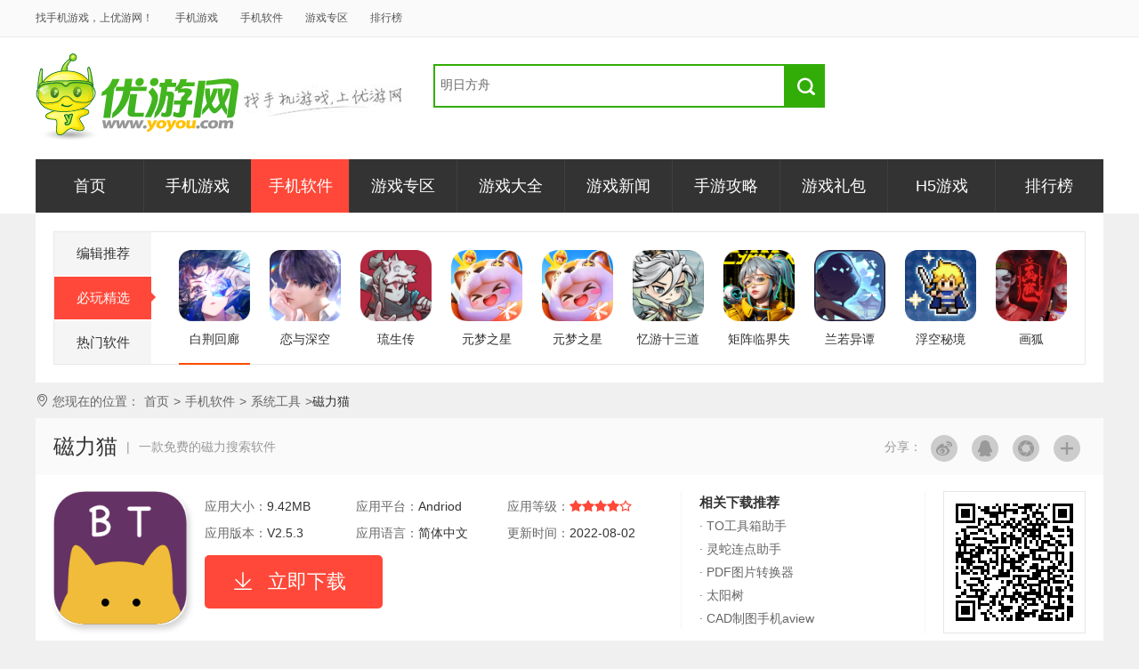

--- FILE ---
content_type: text/html
request_url: https://www.yoyou.com/shouji/cilimao_178112.html
body_size: 6449
content:
<!DOCTYPE html PUBLIC "-//W3C//DTD XHTML 1.0 Transitional//EN" "http://www.w3.org/TR/xhtml1/DTD/xhtml1-transitional.dtd">
<html xmlns="http://www.w3.org/1999/xhtml">
<head>
<meta http-equiv="Content-Type" content="text/html; charset=utf-8" />
<script src="//www.yoyou.com/jsfile/mobile.js" class=" defer"></script>
<script type="text/javascript">
  deviceJump.init(
          {"main":"//www.yoyou.com/shouji/cilimao_178112.html","wap":"//m.yoyou.com/shouji/cilimao_178112.html","wap_3g":"//m.yoyou.com/shouji/cilimao_178112.html"});
</script>
<title>磁力猫最好的磁力搜索引擎下载-磁力猫APP最新版2022V2.5.3 - 优游网</title>
<meta name="keywords" content="磁力猫,磁力工具"/>
<meta name="description" content="磁力猫最好的磁力搜索引擎是一款专门用于磁力搜索的手机应用，磁力猫带给大家强大的磁力搜索功能，能够让大家非常便捷高效地找到各种资源的磁力链接，非常方便。欢迎大家来到下载使用。"/>
<meta http-equiv="mobile-agent" content="format=xhtml; url=//m.yoyou.com/shouji/cilimao_178112.html">
<meta http-equiv="mobile-agent" content="format=html5; url=//m.yoyou.com/shouji/cilimao_178112.html">
<link rel="canonical" href="//www.yoyou.com"/>
<link href="//www.yoyou.com/templates/v2/css/global.css,common.css,soft.css" rel="stylesheet" type="text/css" media="all" />
  <script>
    var siteurl = '//www.yoyou.com/';
	var parentcatid = "80";
	var mid = "2";
	var id = "178112";
	var name = "磁力猫";
	var title = "磁力猫";
	var down_status = "1";
	var ctype = "1";
	var apkurl = "http://download.yoyou.com/apk/com.cilimao.apk";
	var iosurl = "";
	var hyapp = "";
		var bid = '0';
			var ad_url = ad_url_az = ad_url_ios = 0;
	  </script>
<script type="text/javascript" src="//www.yoyou.com/templates/v2/js/jquery.js,common.js,top.js"></script>
<script type="text/javascript" src="//www.yoyou.com/kchtml/pc_main_new.js"></script>
<link rel="alternate" media="only screen and(max-width: 640px)" href="//m.yoyou.com/shouji/cilimao_178112.html" >
</head>
<body>
<!--head-->
<div class="bg_ff cf">
    <div class="wrap">
        <div class="mb20 cf">
            <div class="logo fl"><a title="优游网" href="//www.yoyou.com/">优游网</a><img src="//www.yoyou.com/templates/v2/images/slg.jpg"></div>
            <div class="in_search">
                <div class="ins_box">
                    <form target="_blank" action="//www.yoyou.com/search.html" type="get" id="topsearch" onsubmit="return topsubmit()">
                        <input type="text" class="ins_txt" id="tq" value="明日方舟" onfocus="if(this.value==this.defaultValue)this.value=''" onblur="javascript:if(this.value=='')this.value='明日方舟';" name="q">
                        <input type="submit" class="ins_btn" value="O">
                    </form>
                    <script type="text/javascript">
                        function topsubmit(){
                            if(document.getElementById('tq').value=='' || document.getElementById('tq').value=='请输入你想找的内容'){
                                alert('请输入你想找的内容');return false;
                            }
                        }
                    </script>
                </div>
                <p class="ins_keys"></p>
            </div>
         
        </div>
<div class="in_nav cf"><a href="//www.yoyou.com" title="优游网">首页</a><a href="//www.yoyou.com/shouji/" title="手机游戏" >手机游戏</a><a href="//www.yoyou.com/shouji/soft/" title="手机软件" class="on">手机软件</a><a href="//www.yoyou.com/game/" title="游戏专区" >游戏专区</a><a href="//www.yoyou.com/special/" title="游戏大全" >游戏大全</a><a href="//www.yoyou.com/news/" title="游戏新闻" >游戏新闻</a><a href="//www.yoyou.com/news/hangye/" title="手游攻略" >手游攻略</a><a href="//fahao.yoyou.com/" title="游戏礼包" >游戏礼包</a><a href="//www.yoyou.com/h5/" title="H5游戏" >H5游戏</a><a href="//www.yoyou.com/rank.html" title="排行榜" >排行榜</a></div>
  </div>
</div>
<div class="wrap">
  <div class="box py20">
    <div class="tj_box cf">
        <div class="tj_tab"> <a class="b0" onmousemove="tabpane(1,'a',3)" id="a_btn1" href="javascript:;">编辑推荐<i></i></a> <a onmousemove="tabpane(2,'a',3)" id="a_btn2" href="javascript:;" class="tabpane on">必玩精选<i></i></a> <a onmousemove="tabpane(3,'a',3)" id="a_btn3" href="javascript:;" class="tabpane">热门软件<i></i></a> </div>
        <div class="tj_cont" id="testId">

        </div>
        <i class="b_line" style="left:140px;"></i></div>
</div>
<script src="/templates/v2/js/pc_category_top.js"></script>  <div id="crumbs"><i class="ff">Z</i> 您现在的位置：<a href="//www.yoyou.com/">首页</a><i>&gt;</i><a href="//www.yoyou.com/shouji/soft/">手机软件</a><i>&gt;</i><a href="http://www.yoyou.com/shouji/xitong/">系统工具</a><i>&gt;</i><em class="f3" id="crumb">磁力猫</em></div>
  <div class="sd_top mb20">
    <div class="sdt_bar">

      <div class="bdsharebuttonbox share_box" data-tag="share_1"><i class="fl">分享：</i><a href="javascript:;" class="i_sina" data-cmd="tsina"></a><a href="javascript:;" class="i_qq" data-cmd="sqq"></a><a href="javascript:;" class="i_wx" data-cmd="weixin"></a><a href="javascript:;" class="i_more" data-cmd="more"></a></div>
      <script>
        window._bd_share_config = {
          share : [{
            "tag" : "share_1",
            "bdSize" : 32
          }],

        }
        with(document)0[(getElementsByTagName('head')[0]||body).appendChild(createElement('script')).src='//www.yoyou.com/static/api/js/share.js?v=89860593.js?cdnversion='+~(-new Date()/36e5)];
      </script>

      <h1 class="name" id="title">磁力猫</h1> <i class="sub_name"><i class="mr10">|</i>一款免费的磁力搜索软件</i></div>
    <div class="sdt_cont">
      <div class="sdtc_1"> <img id="img" src="//img.yoyou.com/uploadfile/2022/0802/20220802030911907.png" class="sd_ico" />
        <div class="sdtc_txt">
          <p><span><i class="f6">应用大小：</i>9.42MB</span><span><i class="f6">应用平台：</i>Andriod</span><span><i class="f6">应用等级：</i><i class="star1 tl"><em class="s_i" style="width:80%;"></em></i></span></p>
          <p class="mb10"><span><i class="f6">应用版本：</i>V2.5.3</span><span><i class="f6">应用语言：</i>简体中文</span><span><i class="f6">更新时间：</i>2022-08-02</span></p>
		            <div class=""><a href="" target="_blank" id="btn_ljxz" class="sdtc_btn">立即下载</a>          </div>
        </div>
      </div>
      <div class="sdtc_qr"></div>
      <div class="sdtc_tul">
        <h4>相关下载推荐</h4>
        <ul class="t_ul cf" tc="212,247,359">
          <!--  -->
                              <li><a target="_blank" title="TO工具箱助手" href="//www.yoyou.com/shouji/togongjuxiang_268700.html">· TO工具箱助手</a></li>
                    <li><a target="_blank" title="灵蛇连点助手" href="//www.yoyou.com/shouji/lingsheliandianzhu_268661.html">· 灵蛇连点助手</a></li>
                    <li><a target="_blank" title="PDF图片转换器" href="//www.yoyou.com/shouji/pdftupian_268697.html">· PDF图片转换器</a></li>
                    <li><a target="_blank" title="太阳树" href="//www.yoyou.com/shouji/taiyangshu_268693.html">· 太阳树</a></li>
                    <li><a target="_blank" title="CAD制图手机aview" href="//www.yoyou.com/shouji/cadzhitu_268676.html">· CAD制图手机aview</a></li>
                    </ul>
      </div>
    </div>
  </div>
  <div class="cf mb20">
    <div class="sd_left">
      <div class="sd_fast mb10"><a id="btn_xq" href="javascript:;" class="on">软件详情</a><a id="btn_jt" href="javascript:;">软件截图</a><a id="btn_xz" href="javascript:;">相关下载</a><a id="btn_dz" href="javascript:;">下载地址</a><a href="javascript:;" id="btn_zx">相关资讯</a><a href="javascript:;" id="btn_pl">网友评论</a></div>
      <div class="sd_intro more-con">
      <div class="more-bd" id="details" style="word-wrap: break-word;">
        <p>
	磁力猫最好的磁力搜索引擎是一款专门用于磁力搜索的手机应用，磁力猫带给大家强大的磁力搜索功能，能够让大家非常便捷高效地找到各种资源的磁力链接，非常方便。欢迎大家来到下载使用。</p>
<p>
	<img alt="磁力猫" src="//img.yoyou.com/uploadfile/2022/0802/20220802031626289.png" /></p>
<h3>
	软件优势</h3>
<p>
	1、磁力解析，功能强大性能佳；</p>
<p>
	2、无限空间，海量资源一手掌握；</p>
<p>
	3、急速秒传，精彩无需等待；</p>
<p>
	4、直链下载，轻松方便又快捷；</p>
<h3>
	主要特色</h3>
<p>
	1、支持对搜索结果的删除，保存；</p>
<p>
	2、支持对搜索结果的过滤，排序；</p>
<p>
	3、支持多个引擎同时搜索不同的关键字；</p>
<p>
	4、各种快捷键，操作方便，一次可以复制N个链接；</p>
<p>
	5、支持六大引擎同时工作，海量快速搜索；</p>
<h3>
	磁力猫怎么使用？</h3>
<p>
	1、进入软件之后直接在搜索拦里面搜索你想要的资源</p>
<p>
	<img alt="磁力猫" src="//img.yoyou.com/uploadfile/2022/0802/20220802031636253.png" /></p>
<p>
	2、搜索完后，软件会提供多个栏目任你选择</p>
<p>
	<img alt="磁力猫" src="//img.yoyou.com/uploadfile/2022/0802/20220802031636783.png" /></p>
<p>
	3、点击一个种子即可复制或者下载</p>
<p>
	<img alt="磁力猫" src="//img.yoyou.com/uploadfile/2022/0802/20220802031635100.png" /></p>
<h3>
	为什么页面加载不出来？</h3>
<p>
	1、确保自己是最新版本</p>
<p>
	2、暂时查看其它的引擎搜索出来的数据</p>
<p>
	3、长时间加载不出来请反馈给我们，我们将及时修复</p>
<h3>
	小编点评</h3>
<p>
	磁力猫是一款实用的搜索工具，拥有强大的磁力搜索功能，打造了全网资源搜索的强大功能，帮助用户更好的查找各种网络资源。只有你想不到的，没有你搜不到的，欢迎大家下载使用。</p>
<h3>
	更新日志</h3>
<p>
	修复已知bug</p>
<p>
	优化界面操作体验</p>
      </div></div>
      <div id="jt" class="pic-dn fb tit mb20">软件截图</div>
      <div class="mb20">
        <div id="details-collection" class="pic-dn collection-list img-one">
          <a href="javascript:void(0)" class="prev">&lt;</a>
          <div class="box-w">
                        <ul class="mod-img-list" id="details-pic">
                            <li><img src="//img.yoyou.com/uploadfile/2022/0802/20220802032540709.png" alt="磁力猫截图欣赏" /></li>
                            <li><img src="//img.yoyou.com/uploadfile/2022/0802/20220802032540746.png" alt="磁力猫截图欣赏" /></li>
                            <li><img src="//img.yoyou.com/uploadfile/2022/0802/20220802032540923.png" alt="磁力猫截图欣赏" /></li>
                          </ul>
                      </div>
          <a href="javascript:void(0)" class="next">&gt;</a> </div>
        <script type="text/javascript">
          $(function(){
		  var realWidth;
		  var realHeight;
		  var $img_bd = $('#details-collection');
		  var oImg=$('#details-collection img')[0];
		  $("<img />").attr("src", $(oImg).attr("src")).load(function(){
			  realWidth = this.width;
			  realHeight = this.height;
			  if(realWidth>realHeight){
				$('#details-collection').addClass('cross-img');
				$img_bd.Imgbox({
					i:'2'
				})
			  }else{
				$img_bd.Imgbox({ 
					i:'3'
			  });
			  }
		 })
          })
        </script>
      </div>
	  
	  <div id="pos_52">
		<script src="//www.yoyou.com/statics/js/../../templates/v2/js/position_52_82.js"></script>
	  </div>
	  
      <div id="dz" class="down-dn fb tit mb20">下载地址</div>
      <div class="down-dn cf mb20">
        <div class="sdown_box">	
          <div class="sdown_box">		 
            <script src="//www.yoyou.com/templates/v2/js/xiaload.js"></script>
            <script src="//www.yoyou.com/templates/v2/js/baidu_advertising.js"></script>
          </div>
        </div>
        <div class="fr"></div>
      </div>
 
                
    </div>
    <div class="side350">
		<!-- <div style="background-color:#fff; text-align:center; line-height:350px;" class="mb20"></div> -->
		<div class="phb bg_ff p20 mb20">
          <div class="fb tit mb10">热门手游榜</div>
                              <div class="item on">
            <div class="def cf"><i class="no no1">1</i><i class="r fr"></i><a class="name" target="_blank" href="//www.yoyou.com/game/yys/">阴阳师</a></div>
            <div class="hov cf"><i class="no no1">1</i><a target="_blank" title="阴阳师" href="//www.yoyou.com/game/yys/" class="pic"> <img width="80" height="80" src="//www.yoyou.com/statics/images/grey.gif" data-original="//img.yoyou.com/uploadfile/2016/0908/20160908030723122.jpg" alt="阴阳师"></a>
              <div class="info"> <em class="h2 f16 fb"><a target="_blank" href="//www.yoyou.com/game/yys/">阴阳师</a></em>
                <p class="p1">角色养成</p>
                <p><a class="br h24" target="_blank" href="//www.yoyou.com/game/yys/">详情</a></p>
              </div>
            </div>
          </div>
                    <div class="item ">
            <div class="def cf"><i class="no no1">2</i><i class="r fr"></i><a class="name" target="_blank" href="//www.yoyou.com/game/hldydsyxxz/">欢乐钓鱼大师</a></div>
            <div class="hov cf"><i class="no no1">2</i><a target="_blank" title="欢乐钓鱼大师" href="//www.yoyou.com/game/hldydsyxxz/" class="pic"> <img width="80" height="80" src="//www.yoyou.com/statics/images/grey.gif" original="//img.yoyou.com/uploadfile/2024/0703/20240703053749981.png" alt="欢乐钓鱼大师"></a>
              <div class="info"> <em class="h2 f16 fb"><a target="_blank" href="//www.yoyou.com/game/hldydsyxxz/">欢乐钓鱼大师</a></em>
                <p class="p1"></p>
                <p><a class="br h24" target="_blank" href="//www.yoyou.com/game/hldydsyxxz/">详情</a></p>
              </div>
            </div>
          </div>
                    <div class="item ">
            <div class="def cf"><i class="no no1">3</i><i class="r fr"></i><a class="name" target="_blank" href="//www.yoyou.com/game/wmsjsy/">完美世界手游</a></div>
            <div class="hov cf"><i class="no no1">3</i><a target="_blank" title="完美世界手游" href="//www.yoyou.com/game/wmsjsy/" class="pic"> <img width="80" height="80" src="//www.yoyou.com/statics/images/grey.gif" original="//img.yoyou.com/uploadfile/2024/0706/20240706100936839.jpg" alt="完美世界手游"></a>
              <div class="info"> <em class="h2 f16 fb"><a target="_blank" href="//www.yoyou.com/game/wmsjsy/">完美世界手游</a></em>
                <p class="p1">角色养成</p>
                <p><a class="br h24" target="_blank" href="//www.yoyou.com/game/wmsjsy/">详情</a></p>
              </div>
            </div>
          </div>
                    <div class="item ">
            <div class="def cf"><i class="no ">4</i><i class="r fr"></i><a class="name" target="_blank" href="//www.yoyou.com/game/mrzh1/">明日之后</a></div>
            <div class="hov cf"><i class="no ">4</i><a target="_blank" title="明日之后" href="//www.yoyou.com/game/mrzh1/" class="pic"> <img width="80" height="80" src="//www.yoyou.com/statics/images/grey.gif" original="//img.yoyou.com/uploadfile/2018/0406/20180406041724889.png" alt="明日之后"></a>
              <div class="info"> <em class="h2 f16 fb"><a target="_blank" href="//www.yoyou.com/game/mrzh1/">明日之后</a></em>
                <p class="p1">动作冒险</p>
                <p><a class="br h24" target="_blank" href="//www.yoyou.com/game/mrzh1/">详情</a></p>
              </div>
            </div>
          </div>
                    <div class="item ">
            <div class="def cf"><i class="no ">5</i><i class="r fr"></i><a class="name" target="_blank" href="//www.yoyou.com/game/dxcyysqy/">地下城与勇士起源</a></div>
            <div class="hov cf"><i class="no ">5</i><a target="_blank" title="地下城与勇士起源" href="//www.yoyou.com/game/dxcyysqy/" class="pic"> <img width="80" height="80" src="//www.yoyou.com/statics/images/grey.gif" original="//img.yoyou.com/uploadfile/2024/0709/20240709025909227.png" alt="地下城与勇士起源"></a>
              <div class="info"> <em class="h2 f16 fb"><a target="_blank" href="//www.yoyou.com/game/dxcyysqy/">地下城与勇士起源</a></em>
                <p class="p1">动作冒险</p>
                <p><a class="br h24" target="_blank" href="//www.yoyou.com/game/dxcyysqy/">详情</a></p>
              </div>
            </div>
          </div>
                    <div class="item ">
            <div class="def cf"><i class="no ">6</i><i class="r fr"></i><a class="name" target="_blank" href="//www.yoyou.com/game/yqlzy/">一起来捉妖</a></div>
            <div class="hov cf"><i class="no ">6</i><a target="_blank" title="一起来捉妖" href="//www.yoyou.com/game/yqlzy/" class="pic"> <img width="80" height="80" src="//www.yoyou.com/statics/images/grey.gif" original="//img.yoyou.com/uploadfile/2019/0321/20190321111534147.png" alt="一起来捉妖"></a>
              <div class="info"> <em class="h2 f16 fb"><a target="_blank" href="//www.yoyou.com/game/yqlzy/">一起来捉妖</a></em>
                <p class="p1">角色养成</p>
                <p><a class="br h24" target="_blank" href="//www.yoyou.com/game/yqlzy/">详情</a></p>
              </div>
            </div>
          </div>
                    <div class="item ">
            <div class="def cf"><i class="no ">7</i><i class="r fr"></i><a class="name" target="_blank" href="//www.yoyou.com/game/dwrg1/">第五人格</a></div>
            <div class="hov cf"><i class="no ">7</i><a target="_blank" title="第五人格" href="//www.yoyou.com/game/dwrg1/" class="pic"> <img width="80" height="80" src="//www.yoyou.com/statics/images/grey.gif" original="//img.yoyou.com/uploadfile/2018/0403/20180403022556420.jpg" alt="第五人格"></a>
              <div class="info"> <em class="h2 f16 fb"><a target="_blank" href="//www.yoyou.com/game/dwrg1/">第五人格</a></em>
                <p class="p1">休闲益智</p>
                <p><a class="br h24" target="_blank" href="//www.yoyou.com/game/dwrg1/">详情</a></p>
              </div>
            </div>
          </div>
                    <div class="item ">
            <div class="def cf"><i class="no ">8</i><i class="r fr"></i><a class="name" target="_blank" href="//www.yoyou.com/game/qjnn/">奇迹暖暖</a></div>
            <div class="hov cf"><i class="no ">8</i><a target="_blank" title="奇迹暖暖" href="//www.yoyou.com/game/qjnn/" class="pic"> <img width="80" height="80" src="//www.yoyou.com/statics/images/grey.gif" original="//img.yoyou.com/uploadfile/2015/0523/20150523102206838.jpg" alt="奇迹暖暖"></a>
              <div class="info"> <em class="h2 f16 fb"><a target="_blank" href="//www.yoyou.com/game/qjnn/">奇迹暖暖</a></em>
                <p class="p1">角色养成</p>
                <p><a class="br h24" target="_blank" href="//www.yoyou.com/game/qjnn/">详情</a></p>
              </div>
            </div>
          </div>
                    <div class="item ">
            <div class="def cf"><i class="no ">9</i><i class="r fr"></i><a class="name" target="_blank" href="//www.yoyou.com/game/ydlm/">少年歌行</a></div>
            <div class="hov cf"><i class="no ">9</i><a target="_blank" title="少年歌行" href="//www.yoyou.com/game/ydlm/" class="pic"> <img width="80" height="80" src="//www.yoyou.com/statics/images/grey.gif" original="//img.yoyou.com/uploadfile/2018/1107/20181107033619979.png" alt="少年歌行"></a>
              <div class="info"> <em class="h2 f16 fb"><a target="_blank" href="//www.yoyou.com/game/ydlm/">少年歌行</a></em>
                <p class="p1">角色养成</p>
                <p><a class="br h24" target="_blank" href="//www.yoyou.com/game/ydlm/">详情</a></p>
              </div>
            </div>
          </div>
                    <div class="item ">
            <div class="def cf"><i class="no ">10</i><i class="r fr"></i><a class="name" target="_blank" href="//www.yoyou.com/game/jnbg2/">纪念碑谷2</a></div>
            <div class="hov cf"><i class="no ">10</i><a target="_blank" title="纪念碑谷2" href="//www.yoyou.com/game/jnbg2/" class="pic"> <img width="80" height="80" src="//www.yoyou.com/statics/images/grey.gif" original="//img.yoyou.com/uploadfile/2017/0607/20170607033109997.jpg" alt="纪念碑谷2"></a>
              <div class="info"> <em class="h2 f16 fb"><a target="_blank" href="//www.yoyou.com/game/jnbg2/">纪念碑谷2</a></em>
                <p class="p1">休闲益智</p>
                <p><a class="br h24" target="_blank" href="//www.yoyou.com/game/jnbg2/">详情</a></p>
              </div>
            </div>
          </div>
                  </div>
		<div class="bg_ff p20">
			<div class="fb tit mb20" ab="">热门合集</div>
															<a class="db pr mb20" title="热门手游推荐" target="_blank" href="//www.yoyou.com/special/rmsytj100/"> <img src="//www.yoyou.com/statics/images/grey.gif" data-original="//img.yoyou.com/uploadfile/2024/0709/20240709022825655.jpg" alt="热门手游推荐" class="db" style="display: block;" height="180" width="310">
				<div class="al_tit"> <i class="at_bg"></i>
					<p class="at tc">热门手游推荐</p>
				</div>
			</a>
						<a class="db pr mb20" title="类似第五人格的手机游戏" target="_blank" href="//www.yoyou.com/special/lsdwrgdsy96/"> <img src="//www.yoyou.com/statics/images/grey.gif" data-original="//img.yoyou.com/uploadfile/2018/0413/20180413111906516.jpg" alt="类似第五人格的手机游戏" class="db" style="display: block;" height="180" width="310">
				<div class="al_tit"> <i class="at_bg"></i>
					<p class="at tc">类似第五人格的手机游戏</p>
				</div>
			</a>
					</div>
    </div>
  </div>
</div>
<!--foot_nav-->
<div class="foot_nav">
  <div class="foot_cont" id="footer">
  </div>
</div>
<script type="text/javascript" src="/templates/js/footer.js"></script>
<div id="elevator_item">
    <a id="elevator" onclick="return false;" title="回到顶部"></a>
    <a class="qr"></a>
    <div class="qr-popup">
        <a class="code-link"><img class="code" src="//www.yoyou.com/templates/v2/images/qr.jpg"/></a>
        <span>优游网订阅号</span>
        <div class="arr"></div>
    </div>
</div>
<!--foot-->
<div style="position:absolute; width:0px; height:0px; z-index:1; display:none"><script>
var _hmt = _hmt || [];
(function() {
  var hm = document.createElement("script");
  hm.src = "https://hm.baidu.com/hm.js?1f7600133265a804b54c77334a883384";
  var s = document.getElementsByTagName("script")[0]; 
  s.parentNode.insertBefore(hm, s);
})();
</script>
</div>
<script src="//www.yoyou.com/templates/v2/js/baiducount.js"></script>
<script type="text/javascript" src="//www.yoyou.com/statics/js/lazyimg.js"></script>
<script src="//www.yoyou.com/statics/js/baidu_js_push.js"></script>
<script language="JavaScript" src="//www.yoyou.com/api.php?op=count&amp;id=178112&amp;modelid=2"></script>
<script type="text/javascript">
$("img").lazyload({failurelimit :20});
$(function(){
   $('#btn_jt').Anchors({
      Btn :'#btn_jt',
      ID :'#jt'
    });
    $('#btn_xz').Anchors({
      Btn :'#btn_xz',
      ID :'#xz'
    });
    $('#btn_zx').Anchors({
      Btn :'#btn_zx',
      ID :'#zx'
    });
    $('#btn_ljxz').Anchors({
      Btn :'#btn_ljxz',
      ID :'#dz'
    });
    $('#btn_dz').Anchors({
      Btn :'#btn_dz',
      ID :'#dz'
    });
    $('#btn_pl').Anchors({
      Btn :'#btn_pl',
      ID :'#pl'
    });
	hoverShow(".phb .item");
	$(".tj_cont .sy_ul").each(function(){
		$(this).children("li").hover(function(){
		  var n=$(this).index();
		  var Left=140+102*n+"px";
		  $(".tj_box .b_line").css("left",Left);
		})
	});
	//飞游下载统计
	$('.fy').click(function(){
		$.ajax({
			url: "/fyhits.html",
			data: {id : 178112},
			type: "POST",
			dataType: "json"
		}).done(function( data ) {
			//
		});           
	});
	//商务下载统计
	})
</script>
<script type="application/ld+json">
    {
        "@context": "https://ziyuan.baidu.com/contexts/cambrian.jsonld",
        "@id": "//www.yoyou.com/shouji/cilimao_178112.html",
        "title": "磁力猫",
        "images": [              
	    	    	    "//img.yoyou.com/uploadfile/2022/0802/20220802031626289.png",	    	    "//img.yoyou.com/uploadfile/2022/0802/20220802031636253.png",	    	    "//img.yoyou.com/uploadfile/2022/0802/20220802031636783.png"	                       
        ],
        "description": "磁力猫最好的磁力搜索引擎是一款专门用于磁力搜索的手机应用，磁力猫带给大家强大的磁力搜索功能，能够让大家非常便捷高效地找到各种资源的磁力链接，非常方便。欢迎大家来到下载使用。",
        "pubDate": "2022-08-02T15:25:46",
		"Update": "2022-08-02T15:25:46",
		"data":{
            "WebPage":{
                "pcUrl":"//www.yoyou.com/shouji/cilimao_178112.html",
                "wapUrl":"//m.yoyou.com/shouji/cilimao_178112.html",
                "mipUrl":"//m.yoyou.com/mipx/178112.html",
                "fromSrc":"优游网"
            }
        }
    }
</script>
</body>
</html>


--- FILE ---
content_type: text/css
request_url: https://www.yoyou.com/templates/v2/css/global.css,common.css,soft.css
body_size: 8760
content:
@charset "utf-8";blockquote,body,button,dd,dl,dt,fieldset,h1,h2,h3,h4,h5,h6,hr,input,lengend,li,ol,p,pre,td,textarea,th,ul{margin:0;padding:0}body,button,input,select,textarea{font:14px/1.5 'Open Sans',"\5fae\8f6f\96c5\9ed1","\5b8b\4f53",Arial,Sans-serif}.f18,h1{font-size:18px}.f16,h2{font-size:16px}.f14,h3{font-size:14px}h4,h5,h6{font-size:100%}.f12{font-size:12px}address,cite,dfn,em,i,var{font-style:normal}li,ol,ul{list-style:none}a{text-decoration:none;outline:0;blr:expression(this.onFocus=this.blur())}a:focus{outline:0}legend{color:#000}fieldset,img{border:none;line-height:0}button,input,select,textarea{font-size:100%;outline:0;font-family:inherit;border:none}table{border-collapse:collapse;border-spacing:0}html{overflow-y:scroll}.fl{float:left}.fr{float:right}.clear{clear:both}.cf{zoom:1}.cf:after{content:".";display:block;height:0;font-size:0;clear:both;visibility:hidden}.fb{font-weight:700}.fn{font-weight:400}.tl{text-align:left}.tc{text-align:center}.tr{text-align:right}.mb10{margin-bottom:10px}.mb15{margin-bottom:15px}.mb20{margin-bottom:20px}.mb30{margin-bottom:30px}.mx_a{margin-left:auto;margin-right:auto}.oh{overflow:hidden}.pr{position:relative}.pa{position:absolute}.vam{vertical-align:middle}.db{display:block}.dib{display:inline-block}.di{display:inline}.dn{display:none}.hidden{display:none}.fg{font-family:Georgia}.ft{font-family:Tahoma}.f3{color:#333}.f6{color:#666}.f9{color:#999}.f8{color:#888}.px20{padding-left:20px;padding-right:20px}.py20{padding-top:20px;padding-bottom:20px}.pt20{padding-top:20px}.pb20{padding-bottom:20px}.pr20{padding-right:20px}.pl20{padding-left:20px}.p20{padding:20px}.mr20{margin-right:20px}.mr10{margin-right:10px}.m0{margin:0!important}body{background-color:#f0f0f0;color:#333}.bg_ff{background-color:#fff}@font-face{font-family:ff;src:url(yoyou.eot)}@font-face{font-family:ff;src:url(yoyou.ttf)}.ff{font-family:ff,"微软雅黑"}a{color:#333}a:hover{color:#ff1300}.g{color:#42aa00}.r{color:#ff4938}.f15{font-size:15px}.l{color:#dcdcdc;margin:0 10px}.mr15{margin-right:15px}.wrap{width:1200px;margin-left:auto;margin-right:auto}.box{width:1160px;background-color:#fff;margin-left:auto;margin-right:auto;padding-left:20px;padding-right:20px}.w810{width:810px}.w320{width:320px}#top_bar{line-height:41px;height:41px;background-color:#fafafa;border-bottom:1px solid #ebebeb;color:#666;font-size:12px}#top_bar a{color:#555}#top_bar a:hover{color:#ff1300;text-decoration:none}.top_l a{margin-right:25px}.top_r{float:right;margin:0 0 0 20px;position:relative;z-index:9;line-height:36px}.top_r .ff{font-size:20px;font-family:ff;display:inline-block;margin-left:10px;position:relative;top:3px}.wx{color:#8dbd29}.sina{color:#ff5a5a}.wx_tu{display:none;left:-22px;position:absolute;top:32px;z-index:9}.all_nav{position:relative;z-index:100}.an_pop{border:2px solid #bbb;overflow:hidden;width:602px;background-color:#fff;margin-left:-1px;color:#333;position:absolute;top:41px;left:-157px}.an_col{float:left;width:86px;border-left:1px solid #ebebeb;margin-left:-1px;height:279px}.an_col .h a{color:#333;line-height:38px;height:38px;overflow:hidden;font-weight:700;font-size:14px;text-align:center;display:block;border-bottom:1px solid #ebebeb;padding:0 3px}.an_col .h a:hover{color:#ff3600}.an_col .sub a{color:#333;display:block;line-height:30px;height:30px;overflow:hidden;text-align:center}.an_col .sub a:hover{background-color:#f0f0f0;color:#ff3600}.all_nav .arrow{display:block;position:absolute;top:35px;left:35px;width:16px;height:8px;background:url(../images/an_tri.png) no-repeat;z-index:1}#head{height:138px;background:#fff}.logo{padding:18px 36px 0 0}.logo a{background:url(../images/logo.gif) no-repeat;float:left;height:99px;margin-right:5px;overflow:hidden;text-indent:-9999px;width:229px}.logo img{float:left;padding-top:35px}.in_search{float:left;width:440px;overflow:hidden;padding:30px 0 0}.ins_box{border:2px solid #32ad08;float:left;height:45px;width:100%;position:relative;margin-bottom:10px}.ins_txt{padding:11px 6px;font-size:14px;color:#666;font-family:"微软雅黑";float:left;width:328px;border:0}.ins_btn{font-family:ff;float:right;background:#32ad08;width:50px;height:49px;position:absolute;right:-2px;top:-2px;color:#fff;font-size:20px;cursor:pointer}.ins_keys{float:left;line-height:20px;height:20px;overflow:hidden;color:#999}.ins_keys a{display:inline-block;padding-right:8px;margin-right:2px}.h_yyb{width:220px;height:80px;padding:10px;background-color:#f7f7f7;border-radius:12px;float:right;margin-top:19px}.h_yyb .down{background-color:#ff4938;border-radius:2px;color:#fff;line-height:26px;height:26px;padding:0 12px;display:inline-block;margin-top:5px}.h_yyb .down:hover{background-color:#f03322}.channel_tit{background:url(../images/channel_tit.gif) left 50px no-repeat;margin-left:8px;padding:30px 0 0 20px;font-size:28px;color:#46b71c;display:inline-block;font-weight:400;width:149px}.head121{height:121px;overflow:hidden;margin-bottom:20px;width:1200px}.com_nav .wrap{line-height:60px;height:60px;background-color:#333;margin-bottom:1px}.com_nav a{float:left;color:#fff;font-size:18px;text-align:center;width:120px;border-left:1px solid #403f3f;transition:all .5s}.com_nav a:hover{color:#f03322}.com_nav a.on{background-color:#ff4839;border-color:#ff4839;color:#fff;width:109px}.sy_ul li{float:left}.sy_ul .name{line-height:28px;height:28px;overflow:hidden}.ctj_tab{width:118px;float:left;overflow:hidden}.ctj_tab a{position:relative;display:block;background-color:#f5f5f5;font-size:15px;border-top:2px solid #fff;line-height:48px;height:48px;text-align:center;width:109px}.ctj_tab a.b0{border:0}.ctj_tab a i{display:none;position:absolute;right:-10px;top:18px;width:0;height:0;border:5px solid #fff;border-left:5px solid #ff4839}.ctj_tab a.on,.ctj_tab a:hover{background-color:#ff4839;color:#fff}.ctj_tab a.on i,.ctj_tab a:hover i{display:block}.ctj_tab a.on .ff,.ctj_tab a:hover .ff{border-color:#fff;color:#fff}.ctj_box{border:1px solid #e8e7ed;position:relative;z-index:9;height:148px}.ctj_box .sy_ul{padding-top:20px}.ctj_box .sy_ul li{width:80px;padding:0 0 0 22px;margin-bottom:0}.ctj_box .sy_ul .name{margin:6px 0 6px}.ctj_box .b_line{width:80px;height:0;border-bottom:2px solid #ff4a00;display:block;position:absolute;bottom:-1px;left:136px;transition:left .5s}.foot_nav{background-color:#333;padding:35px 0}.foot_cont{text-align:center;line-height:24px;color:#999;font-size:14px}.foot_cont .link a{display:inline-block;color:#999;padding:0 12px}.foot_cont .link a:hover{color:#00ab03}.page_box{padding:30px 0;line-height:30px;color:#666}.page_box a,.page_box span{display:inline-block;border:1px solid #e4e4e4;color:#666;padding:0 12px;margin:0 3px}.page_box a:hover{background-color:#f4f4f4;color:#fe4936}.page_box span{background-color:#fe4936;border-color:#fe4936;color:#fff}.t_ul .page_box a:hover{padding:0 12px}.nav{height:60px;line-height:60px;background-color:#333}.nav a{float:left;color:#d8d8d8;font-size:18px;width:122px;text-align:center;transition:all .4s;font-weight:400;border-left:1px solid #403f3f}.nav a:hover{color:#f03322}.nav a.on{background-color:#f03322;color:#fff}.fn_col{width:130px;height:190px;margin:0 20px;float:left;background-color:#2e2e2e;text-align:center;padding:20px 0 0}.fn_col h4{font-size:18px;font-weight:400;color:#b5b5b5;margin-bottom:3px}.fn_col a{display:block;color:#666;line-height:30px;height:30px;overflow:hidden}.fn_col a:hover{color:#ff1300}.search_box{line-height:45px;height:45px;width:430px;padding:0 0 0 10px;margin:0 auto 30px;background-color:#fff}.search_txt{border:0;padding:12px 3px;float:left;width:306px;color:#999;font-size:14px;font-family:"微软雅黑"}.search_btn{border:0;height:45px;width:78px;text-align:center;float:right;cursor:pointer;background-color:#32ad08;font-size:18px;color:#fff}#crumbs{line-height:40px;height:40px;color:#666}#crumbs a{display:inline-block;padding:0 5px;color:#666}#crumbs a:hover{color:#f03322}.tit{font-size:20px;line-height:20px}.gd_an,.gd_er,.gd_iOS,.gd_syt{background:url(../images/game_down.jpg) no-repeat;display:inline-block;width:150px;height:50px}a.gd_er:hover{background-position:0 -50px}a.gd_er.unuse,a.gd_er.unuse:hover{background-position:0 -300px;cursor:default}a.gd_an{background-position:0 -100px}a.gd_an:hover{background-position:0 -150px}a.gd_an.unuse,a.gd_an.unuse:hover{background-position:0 -350px;cursor:default}a.gd_iOS{background-position:0 -200px}a.gd_iOS:hover{background-position:0 -250px}a.gd_iOS.unuse,a.gd_iOS.unuse:hover{background-position:0 -400px;cursor:default}a.gd_syt{background-position:0 -450px}a.gd_syt:hover{background-position:0 -500px}a.gd_syt.unuse,a.gd_syt.unuse:hover{background-position:0 -550px;cursor:default}.er_pic{left:40px;position:absolute;top:-276px;z-index:9;padding:15px 19px 15px 19px;width:222px;height:260px;background:url(../images/wx_bg.gif) no-repeat}.er_pic a{display:block;text-align:center;line-height:20px;height:20px;background:0 0;margin:0;width:100%;color:#c00}.er_pic img{width:220px;height:220px;display:block}.game_down{position:relative}.bn,.br{display:inline-block;border:1px solid #ff4839;color:#ff4839;padding:0 11px;vertical-align:middle;border-radius:2px;background-color:#fff}.br.on,.br:hover{color:#fff;background-color:#ff4839}.bb{display:inline-block;border:1px solid #32ad08;color:#32ad08;padding:0 11px;vertical-align:middle;border-radius:2px}.bb.on,.bb:hover{color:#fff;background-color:#32ad08}.bb1{display:inline-block;border:1px solid #3984ff;color:#3984ff;padding:0 11px;vertical-align:middle;border-radius:2px}.bb1.on,.bb1:hover{color:#fff;background-color:#3984ff}.bn,.bn:hover{cursor:default;border:1px solid #b4b4b4;color:#b4b4b4}.h22{line-height:22px;height:22px}.h24{line-height:24px;height:24px}.h26{line-height:26px;height:26px}.h28{line-height:28px;height:28px}.h32{line-height:32px;height:32px}.h30{line-height:30px;height:30px}.fdr{font-family:ff;color:#85c318}.fa{font-family:ff;color:#576580}.star{background:url(//www.yoyou.com/templates/2014/images/star.png) repeat-x;display:inline-block;width:60px;height:23px;line-height:23px;vertical-align:middle}.star .s_i{background:url(//www.yoyou.com/templates/2014/images/star.png) 0 -21px repeat-x;display:inline-block;height:23px;vertical-align:middle}.star1{background:url(../images/star1.png) 0 -21px repeat-x;display:inline-block;width:70px;height:24px;line-height:24px;vertical-align:middle}.star1 em{background:url(../images/star1.png) 0 4px repeat-x;display:inline-block;height:24px;vertical-align:middle}#yy_share.share_box i{margin:0}#yy_share.share_box a{width:30px;height:30px;display:inline-block;margin:0 0 0 10px;background:url(../images/soft_sprite.png) no-repeat;vertical-align:middle}#yy_share.share_box .i_sina{background-position:0 -350px}#yy_share.share_box .i_qq{background-position:-40px -350px}#yy_share.share_box .i_wx{background-position:-80px -350px}#yy_share.share_box .i_more{background-position:-120px -350px}#yy_share.share_box .i_sina:hover{background-position:0 -400px}#yy_share.share_box .i_qq:hover{background-position:-40px -400px}#yy_share.share_box .i_wx:hover{background-position:-80px -400px}#yy_share.share_box .i_more:hover{background-position:-120px -400px}.tit{font-size:20px;line-height:20px}.more{font-size:14px;font-weight:400;float:right}.ico_80,.ico_80 img{display:block;width:80px;border-radius:12px;text-align:center}.ico_80 img{height:80px}.ico_70,.ico_70 img{display:block;width:70px;border-radius:12px;text-align:center}.ico_70 img{height:70px}.ico_120,.ico_120 img{width:120px;border-radius:14px;text-align:center}.ico_120 img{height:120px}.ico_60,.ico_60 img{width:60px;vertical-align:middle;border-radius:10px}.ico_60 img{height:60px}.i_v{background:url(../images/sprite.png) -257px -77px no-repeat;display:block;height:66px;width:66px;position:absolute;left:50%;top:50%;margin:-33px 0 0 -33px}.i_count{background:url(../images/sprite.png) 0 -148px no-repeat;display:block;height:80px;width:80px;position:absolute;left:50%;top:48%;margin:-33px 0 0 -33px;font-size:32px;color:#ff4938;line-height:80px;text-align:center}.p_ul li{float:left;overflow:hidden;text-align:center}.p_ul li a{position:relative;float:left;text-align:center}.p_ul p{width:96%;padding:0 2%;text-align:center;overflow:hidden}.t_ul li{overflow:hidden;vertical-align:middle}.li28 li{line-height:28px;height:28px}.li30 li{line-height:30px;height:30px}.t_ul a{vertical-align:middle}.t_ul .cate{display:inline-block;vertical-align:middle;margin-right:6px;font-weight:700}.t_ul .time{float:right;color:#a6a6a6;font-size:13px;margin-left:10px}.t_ul .dot{display:inline-block;width:3px;height:3px;font-size:0;background-color:#888;vertical-align:middle;margin-right:10px}.t_ul.col2 li{width:48%}.al_bg{background-color:#000;opacity:.7;position:absolute;left:0;top:-404px;width:100%;height:100%;transition:top .3s}.al_txt{position:absolute;left:0;top:-404px;width:100%;height:100%;text-align:center;transition:top .3s}.on .al_bg,.on .al_txt{top:0}.al_tit{line-height:30px;height:30px;position:absolute;bottom:0;left:0;width:100%;z-index:8}.at_bg{position:absolute;bottom:0;left:0;background-color:#000;opacity:.7;width:100%;height:100%;display:block}.at_txt a{opacity:0;display:block;color:#fff;float:left;position:absolute}.at_txt a.on{opacity:1}.at{position:absolute;bottom:0;left:0;height:30px;font-size:15px;color:#fff;padding:0 2%;width:96%;overflow:hidden;word-break:break-all}.at_count{position:absolute;bottom:0;right:0;height:42px;line-height:42px;width:50px;text-align:center;color:#fff;font-size:28px;font-family:impact;display:block;background-color:#ff4a00}.at_cate{line-height:25px;height:25px;text-align:center;padding:0 5px;position:absolute;left:-5px;top:0;color:#fff}.fd img{transition:transform .5s linear}.fd a:hover img,.fd.on img,.fd:hover img{transform:scale(1.2,1.2)}.article{padding-bottom:20px}.art_head{border-bottom:1px solid #f5f5f5;padding-bottom:15px}.art_head h1{font-size:30px;font-weight:400;margin-bottom:16px}.art_head .from i{display:inline-block;vertical-align:middle;padding-right:50px}.art_body{line-height:30px;font-size:16px}.art_body p{margin-bottom:20px;text-indent:2em}.art_body img{max-width:80%;display:block;margin:0 auto;margin-bottom:20px}.art_np{border-top:1px solid #f5f5f5;padding:25px 0}.art_np .np{height:20px;line-height:20px;overflow:hidden;margin-bottom:15px}.art_np .np a{width:45%;color:#666}.art_np .np a:hover{color:#ff4a00}.art_tags{width:45%;float:left}.art_tags a{display:inline-block;margin-right:5px;line-height:20px;height:20px;padding:0 5px;color:#fff;background-color:#ff4a00}.art_share{width:45%;float:right}.bdsharebuttonbox{margin-top:-4px}.bdsharebuttonbox i{margin:4px 0}.next,.prev{width:40px;height:52px;z-index:1000;text-indent:-99999px;background:url(../images/sprite.png) #000 no-repeat;position:absolute;top:30%;opacity:.7}.prev{background-position:-411px 0;left:0}.next{background-position:-468px 0;right:0}.next:hover,.prev:hover{opacity:.9}.hov .no,.no{border:1px solid #b0b0b0;border-radius:2px;color:#b0b0b0;float:left;font-family:Arial;font-size:14px;height:16px;line-height:16px;margin-right:10px;text-align:center;width:16px}.hov .no1,.no1{border-color:#ff4938;color:#ff4938}.phb .item{border-bottom:1px dotted #e5e5e5;padding:10px 0}.def{line-height:20px;height:20px;overflow:hidden}.def .no{margin-top:2px}.def .name{display:block;font-size:16px}.on .hov .no{height:60px;line-height:60px;margin-top:10px;background:#b0b0b0;color:#fff}.on .hov .no1{background:#ff4938}.hov .pic{float:left;margin:0 13px 0 0}.hov .pic img{border-radius:10px}.hov .info{line-height:20px}.hov .info h2{height:22px;overflow:hidden;margin-bottom:2px}.hov .info .h2{height:21px;overflow:hidden;display:block}.hov .info .p1{line-height:18px;height:18px;overflow:hidden;color:#999;margin:4px 0 6px;word-break:break-all}.item .def,.item.on .hov{display:block}.item .hov,.item.on .def{display:none}.phb_btn a{margin-right:8px}.h5_qr{display:none;position:absolute;z-index:9;border:1px solid #e5e5e5;bottom:-110px;left:-15px;padding:8px;background-color:#fff}.h5_qr img{width:88px;height:88px}.h5_qr i{position:absolute;top:-8px;left:45px;display:block;width:12px;height:8px;background:url(../images/h5_up.png) no-repeat}a:hover .h5_qr{display:block;z-index:999}.pop_bg{background-color:#000;height:100%;left:0;opacity:.3;position:fixed;top:0;width:100%;z-index:99}.pop_fix{left:50%;position:fixed;top:50%;z-index:100}.djdzw{margin-right:-10px}.djdzw li{padding:10px 13px;margin:0 10px 10px 0;float:left;width:80px}.djdzw li:hover{background-color:#f5f5f5}.djdzw .ico_80 img{display:block;margin-bottom:8px}.djdzw li p,.djdzw li.on .br{display:block}.djdzw li .br,.djdzw li.on p{display:none}.w320 .djdzw li{margin-right:0}.kfkc_box{text-align:center}.kfkc_box span{display:inline-block}.kfkc_box .time{color:#666}.kfkc_box .tr_th{background-color:#f5f5f5;font-weight:400;color:#888;line-height:30px}.kfkc_box .tr_box{border-bottom:1px dotted #e0e0e0}.kfkc_box .tr_def{line-height:42px;height:42px;overflow:hidden}.kfkc_box .tr_def .ff{width:52px;font-size:22px;vertical-align:middle}.kfkc_box .tr_hov{padding:10px 0;height:60px;display:none}.kfkc_box .tr_hov .time{line-height:60px;vertical-align:middle}.kfkc_box .tr_hov .info{text-align:left;vertical-align:middle}.kfkc_box .tr_hov .info em{font-size:15px;display:block;margin-bottom:6px;font-weight:700;height:23px;overflow:hidden}.kfkc_box .tr_hov .info i{height:20px;overflow:hidden;display:block}.tr_box.on .tr_hov{display:block}.tr_box.on .tr_def{display:none}.kt_time .bb1,.kt_time:hover .t{display:none}.kt_time .t,.kt_time:hover .bb1{display:inline-block}.v_list{margin-right:-18px}.v_list li{float:left;width:189px;position:relative;margin:0 18px 13px 0;text-align:center}.v_list li p{line-height:32px;height:32px;overflow:hidden}.v_list li img{width:189px;height:121px;display:block}.v_list li .v_ff{width:23px;height:20px;border-radius:2px;font-family:ff;display:block;position:absolute;left:8px;top:93px;background-color:#ff4938;color:#fff}.pc_wrap,.yc_wrap{position:relative;padding-bottom:20px}.pc_wrap .next,.pc_wrap .prev{width:50px;height:353px;background-color:#9c9c9c;top:0}.pc_wrap .prev{background-position:-411px 140px;left:0}.pc_wrap .next{background-position:-468px 140px;right:0}.pc_wrap .next:hover,.pc_wrap .prev:hover{background-color:#999}.pc_wrap .p_ul{width:1000px;overflow:hidden;height:353px;margin-left:80px;position:relative}#in_pc{width:5000px;height:353px;position:absolute}#in_pc li{width:235px;height:353px;float:left;margin-right:20px}#in_pc img{display:block;width:235px;height:353px}#in_pc .al_tit{height:56px;line-height:24px}#in_pc .at{text-align:left;height:50px;bottom:3px}.yc_wrap .next,.yc_wrap .prev{width:50px;height:180px;background-color:#9c9c9c;top:0}.yc_wrap .prev{background-position:-411px 65px;left:0}.yc_wrap .next{background-position:-468px 65px;right:0}.yc_wrap .next:hover,.yc_wrap .prev:hover{background-color:#999}.yc_wrap .p_ul{width:1000px;overflow:hidden;height:180px;margin-left:80px;position:relative}#in_yc{width:5000px;height:180px;position:absolute}#in_yc li{width:320px;height:180px;float:left;margin-right:20px}#in_yc img{display:block;width:320px;height:180px}#elevator_item{width:60px;height:100px;position:fixed;right:15px;bottom:15px;-webkit-transition:opacity .4s ease-in-out;-moz-transition:opacity .4s ease-in-out;-o-transition:opacity .4s ease-in-out;opacity:1;z-index:100020;display:none}#elevator_item.off{opacity:0;visibility:hidden}#elevator{display:block;width:60px;height:50px;background:url(../images/icon_top.png) center center no-repeat;background-color:#444;background-color:rgba(0,0,0,.6);border-radius:2px;box-shadow:0 1px 3px rgba(0,0,0,.2);cursor:pointer;margin-bottom:10px}#elevator:hover{background-color:rgba(0,0,0,.7)}#elevator:active{background-color:rgba(0,0,0,.75)}#elevator_item .qr{display:block;width:60px;height:40px;border-radius:2px;box-shadow:0 1px 3px rgba(0,0,0,.2);cursor:pointer;background:url(../images/icon_code.png) center center no-repeat;background-color:#444;background-color:rgba(0,0,0,.6)}#elevator_item .qr:hover{background-color:rgba(0,0,0,.7)}#elevator_item .qr:active{background-color:rgba(0,0,0,.75)}#elevator_item .qr-popup{width:170px;height:200px;background:#fff;box-shadow:0 1px 8px rgba(0,0,0,.1);position:absolute;left:-180px;bottom:0;border-radius:2px;display:none;text-align:center}#elevator_item .qr-popup .code-link{display:block;margin:10px;color:#777}#elevator_item .qr-popup .code{display:block;margin-bottom:10px;width:150px}#elevator_item .qr-popup .arr{width:6px;height:11px;background:url(../images/code_arrow.png) 0 0 no-repeat;position:absolute;right:-6px;bottom:14px}.item1-box{height:190px;background:#fff}.item3-box{position:absolute;top:242px}.in_nav{line-height:60px;height:60px;background-color:#333;margin-bottom:1px}.in_nav a{float:left;color:#fff;font-size:18px;text-align:center;width:120px;border-left:1px solid #403f3f;transition:all .5s}.in_nav a:hover{color:#f03322}.in_nav a.on{background-color:#ff4839;border-color:#ff4839;color:#fff;width:109px}.nav{line-height:60px;height:60px;overflow:hidden}.nav a{padding:0 22px}.tit_p{padding-top:20px;padding-bottom:10px}.t_ul a:hover{padding:0}.mr40{margin-right:40px}.ico_100,.ico_100 img{display:block;width:100px;border-radius:18px;text-align:center}.ico_100 img{height:100px}.i_soft{display:inline-block;background:url(../images/soft_sprite.png) no-repeat;text-indent:-9999px}.is_more{width:50px;height:50px;background-position:0 -50px;position:absolute;right:-20px;top:0}.is_more:hover{background-position:0 -100px}.is_news{width:50px;height:50px;position:absolute;left:0;top:0}.sub_nav{margin-right:-18px}.sub_nav a{display:inline-block;padding:0 17px;line-height:30px;height:30px;overflow:hidden;background-color:#f5f5f5;margin-right:18px}.sub_nav a:hover{background-color:#ff4839;color:#fff}.main830{float:left;width:830px}.side350{float:right;width:350px}.box1{background-color:#fff;padding-left:20px;padding-right:20px}.col2_tul li{width:48%;line-height:36px;height:36px;overflow:hidden}.col2_tul li a{font-size:16px;color:#666}.col2_tul li a:hover{color:#ff4839}.v_item1 .v_ff{width:23px;height:20px;line-height:22px;text-align:center;margin-right:10px;border-radius:2px;font-family:ff;display:inline-block;background-color:#ff4938;color:#fff;vertical-align:middle}.btn_an,.btn_pc,.btn_pg,.btn_xk{width:140px;height:40px;background:url(../images/soft_sprite.png) no-repeat;text-indent:-9999px;display:inline-block}.btn_an{background-position:0 -447px}.btn_pg{background-position:0 -487px}.btn_xk{background-position:0 -527px}.btn_pc{background-position:0 -567px}.btn_an:hover,.btn_pc:hover,.btn_pg:hover,.btn_xk:hover{opacity:.9}.i_tag{display:inline-block;margin-right:5px;width:16px;height:14px;background:url(../images/soft_sprite.png) -100px -200px no-repeat}.i_time{display:inline-block;margin-right:10px;width:14px;height:14px;background:url(../images/soft_sprite.png) -100px -250px no-repeat}.sy_ul li{float:left}.sy_ul .name{line-height:28px;height:28px;overflow:hidden}.tj_tab{width:118px;float:left;overflow:hidden}.tj_tab a{position:relative;display:block;background-color:#f5f5f5;font-size:15px;border-top:2px solid #fff;line-height:48px;height:48px;text-align:center;width:109px}.tj_tab a.b0{border:0}.tj_tab a i{display:none;position:absolute;right:-10px;top:18px;width:0;height:0;border:5px solid #fff;border-left:5px solid #ff4839}.tj_tab a.on,.tj_tab a:hover{background-color:#ff4839;color:#fff}.tj_tab a.on i,.tj_tab a:hover i{display:block}.tj_tab a.on .ff,.tj_tab a:hover .ff{border-color:#fff;color:#fff}.tj_box{border:1px solid #e8e7ed;position:relative;z-index:9;height:148px}.tj_box .sy_ul{padding-top:20px}.tj_box .sy_ul li{width:80px;padding:0 0 0 22px;margin-bottom:0}.tj_box .sy_ul .name{margin:6px 0 6px}.b_line{width:80px;height:0;border-bottom:2px solid #ff4a00;display:block;position:absolute;bottom:-1px;left:136px;transition:left .5s}.in_banner{height:320px;width:720px;position:relative;overflow:hidden;float:left;margin-right:20px}.in_banner .banner_img li{float:left;position:absolute;z-index:1}.in_banner .title_bg{width:720px;height:40px;background:#000;opacity:.7;position:absolute;left:0;bottom:0}.in_banner a.text_link{width:560px;color:#fff;position:absolute;height:40px;line-height:40px;bottom:7px;left:10px;overflow:hidden;display:block}.in_banner a.text_link h3{color:#fff;font-weight:400}.in_banner .banner_number{position:absolute;right:20px;bottom:14px;z-index:3}.in_banner .banner_number li{float:left}.in_banner .banner_number li a{width:8px;height:8px;border:2px solid #e5e5e5;text-indent:-9999px;border-radius:50%;margin-left:5px;display:block}.banner_number a:hover,.in_banner .banner_number .on a{background:#ff4839;border-color:#ff4839}.in_focus{width:380px;float:right}.in_focus .t_ul{font-size:15px;margin-bottom:13px}.news_box{background-color:#fff;padding:20px;position:relative;height:280px;overflow:hidden}.news_box h3 a{display:block;text-align:center;color:#ff4839;font-size:18px;font-weight:400;margin-bottom:8px;height:28px;overflow:hidden}.news_box .soft_tul li{line-height:36px;height:36px}.news_box .st_dot{top:13px}.col3{width:360px}.c3_pic{display:block;position:relative;margin-bottom:10px}.soft_tul{margin-left:5px;border-left:1px solid #e5e5e5;font-size:16px}.soft_tul li{line-height:40px;height:40px;margin-left:-6px;overflow:hidden;vertical-align:middle}.soft_tul a{position:relative;display:block;padding-left:21px}.st_dot{position:absolute;top:15px;left:0;display:inline-block;width:5px;height:5px;background-color:#fff;padding:3px;border-radius:50%;margin-right:10px}.st_dot i{display:inline-block;width:5px;height:5px;background-color:#e5e5e5;border-radius:50%}.gift_box.on .st_dot i,.soft_tul a:hover .st_dot i,.st_dot.top i{background-color:#ff4839}.st_dot.top{background-color:#ffe4e1;opacity:.6}.soft_list_in{border-left:1px solid #e8e7ed;border-top:1px solid #e8e7ed}.sli_item{width:345px;border-right:1px solid #e8e7ed;border-bottom:1px solid #e8e7ed;float:left;padding:20px;height:100px;overflow:hidden}.sli_name{font-size:18px;line-height:30px;height:30px;overflow:hidden;margin-top:4px;display:block}.sli_btn a{line-height:30px;height:30px;margin-top:8px;padding:0 20px}.glf_box{padding:20px 20px 4px;margin-bottom:20px;background-color:#fff}.f_item{line-height:26px;margin-bottom:16px;overflow:hidden}.f_item em{color:#666;float:left;margin-right:8px}.f_item p a{float:left;margin-right:11px;padding:0 6px}.f_item a.on{background-color:#fe4936;color:#fff}.soft_list{background-color:#fff}.sl_item{padding:20px;border:1px dashed #e5e5e5;border-width:0 1px 1px 0;width:559px;float:left;position:relative;height:100px;overflow:hidden}.sl_name{font-size:18px;line-height:36px;height:36px;overflow:hidden;margin-bottom:8px;display:block}.sl_p1{color:#666;line-height:26px;height:26px;overflow:hidden;width:300px}.sl_p2{line-height:26px;height:26px;overflow:hidden;width:300px}.sl_btn a{position:absolute;right:20px;top:70px;width:158px;height:38px;line-height:38px;text-align:center;padding:0;font-size:18px}.sd_top{background-color:#fff}.sdt_bar{background-color:#fafafa;line-height:64px;height:64px;overflow:hidden;padding:0 20px}.sdt_bar .name{font-size:24px;padding-right:10px;float:left;font-weight:400}.sdt_bar .sub_name{font-size:14px;color:#999}.share_box{float:right;width:226px;padding-top:17px;height:30px;line-height:30px;color:#999}.sdt_bar .share_box a{width:30px;height:30px;display:inline-block;margin-left:10px;background-image:url(../images/soft_sprite.png)!important;background-repeat:no-repeat;vertical-align:middle}.sdt_bar .share_box .i_sina{background-position:0 -350px}.sdt_bar .share_box .i_qq{background-position:-40px -350px}.sdt_bar .share_box .i_wx{background-position:-80px -350px}.sdt_bar .share_box .i_more{background-position:-120px -350px}.sdt_bar .share_box .i_sina:hover{background-position:0 -400px}.sdt_bar .share_box .i_qq:hover{background-position:-40px -400px}.sdt_bar .share_box .i_wx:hover{background-position:-80px -400px}.sdt_bar .share_box .i_more:hover{background-position:-120px -400px}.sdt_cont{padding:18px 20px 20px;height:160px}.sdtc_1{float:left;width:680px}.sd_ico{width:150px;height:150px;float:left;margin-right:20px;box-shadow:3px 5px 6px #d6d6d6;border-radius:30px}.sdtc_txt{width:510px;float:left;padding-top:2px}.sdtc_txt p{line-height:30px;height:30px;overflow:hidden}.sdtc_txt p span{float:left;width:160px;margin-right:10px;word-break:break-all}.sdt_cont .app_beian{margin-top: -12px;margin-bottom: 5px;}.sdtc_btn{width:170px;padding-left:30px;height:60px;line-height:60px;float:left;border-radius:5px;background:url(../images/soft_sprite.png) no-repeat -100px -85px #ff4839;text-align:center;color:#fff;font-size:22px;margin-right:12px}.sdtc_btn:hover{opacity:.9;color:#fff}.sdtc_btn.unuse,.sdtc_btn.unuse:hover{background-color:#c4c4c4;cursor:default}.sdtc_tags{float:left;padding:20px 0;line-height:20px;height:20px;width:295px;overflow:hidden}.sdtc_tags a{display:inline-block;padding:0 3px;border:1px solid #ff4839;margin-right:4px;border-radius:3px}.sdtc_tags a.t1{border-color:#e6413d;color:#e6413d}.sdtc_tags a.t1:hover{background-color:#e6413d;color:#fff}.sdtc_tags a.t2{border-color:#32ad08;color:#32ad08}.sdtc_tags a.t2:hover{background-color:#32ad08;color:#fff}.sdtc_tags a.t3{border-color:#0096ff;color:#0096ff}.sdtc_tags a.t3:hover{background-color:#0096ff;color:#fff}.sdtc_tags a.t4{border-color:#ff8400;color:#ff8400}.sdtc_tags a.t4:hover{background-color:#ff8400;color:#fff}.sdtc_tul{float:right;width:233px;border-left:1px solid #f5f5f5;padding:0 20px}.sdtc_tul h4{font-size:15px;padding:2px 0 1px}.sdtc_tul li{line-height:26px;height:26px}.sdtc_tul li a{color:#666}.sdtc_score{float:right;width:223px;border-left:1px solid #f5f5f5;padding:38px 25px 0 25px}.score_bar{line-height:20px;height:20px;margin-bottom:10px}.score_bar em{display:inline-block;width:40px;color:#fff;text-align:center;padding-right:4px;margin-right:9px;background:url(../images/soft_sprite.png) no-repeat}.score_bar span{display:inline-block;height:16px;position:relative;top:2px;background-color:#e5e5e5;width:170px}.score_bar span i{display:inline-block;height:16px}.hp em{background-position:0 -200px}.yb em{background-position:0 -250px}.cp em{background-position:0 -300px}.hp span i{background-color:#ff4839}.yb span i{background-color:#0096ff}.cp span i{background-color:#999}.sdtc_qr{float:right;width:160px;border-left:1px solid #f5f5f5;padding-left:20px}.sdtc_qr img{border:1px solid #e5e5e5;padding:13px;width:132px}.sd_left{float:left;width:790px;background-color:#fff;padding:0 20px 20px}.sd_xgxz{margin-right:-21px;margin-bottom:20px}.sd_xgxz li{margin-right:21px}.sd_fast{line-height:54px;height:54px;border-bottom:2px solid #e5e5e5}.sd_fast a{display:inline-block;margin-right:30px;padding:0 10px;font-size:18px}.sd_fast a.on,.sd_fast a:hover{border-bottom:2px solid #ff4839;color:#ff4839;position:relative}.sd_intro{line-height:36px;color:#666;font-size:16px;overflow:hidden}.sd_intro img{max-width:480px;max-height:480px;margin: 0 auto; display: block;}.sd_intro .sd_h3,.sd_intro h3{background-color:#ffedeb;color:#ff4839;padding:0 10px;font-weight:400;font-size:16px;margin:10px 0 8px}.more-btn{overflow:hidden;zoom:1}.more-btn a{float:right;line-height:30px;height:30px;width:80px;text-align:center;background-color:#e5e5e5;color:#666}.more-btn a:hover{background-color:#ff4938;color:#fff}.news_list li{border-bottom:1px dashed #e5e5e5;height:140px;overflow:hidden;padding:20px 0}.news_list li:hover{background-color:#fbfbfb}.nl_tags a{display:inline-block;margin-right:12px;color:#999}.nl_tags a:hover{color:#fe4936}.nl_tags i{position:relative;top:3px}.nl_pic{float:left;width:220px;height:140px;margin-right:20px}.nl_pic img{width:220px;height:140px}.nl_h3{font-size:20px;font-weight:400;height:30px;overflow:hidden}.nl_p{color:#666;line-height:24px;height:72px;margin:8px}.art_head{padding:20px 0 15px;text-align:center}.art_head h1{font-size:24px}.art_head .from i{padding:0 20px}.art_body{line-height:36px}.art_np{padding:20px 0}.art_np .np span{width:45%}.nd_rel_game{text-align:left;background-color:#f9f9f9;padding:20px;height:80px;overflow:hidden;margin:20px 0;border-left:3px solid #ccc;display:none}.nd_rel_game .ico_80 img{width:80px;max-width:100%}.nd_rel_game .zd_p{font-size:12px;height:25px;line-height:25px;text-indent:0;margin-bottom:0}.nd_rel_game .zd_p span{width:30%}.art_body .nd_rel_game{display:block}.zd_p.tags a{display:inline-block;padding:0 3px;border:1px solid #ff4839;margin-right:10px;border-radius:3px;color:#ff4839;height:18px;line-height:18px}.zd_p.tags a:hover{background-color:#ff4839;color:#fff}.rg_name{font-size:16px;color:#000;font-weight:400;height:30px;line-height:30px;overflow:hidden}.rg_btn{float:right;width:100px;padding-left:20px}.no_z.rg_btn{padding-top:20px}.rg_btn a{color:#fff;height:30px;line-height:30px;text-align:center;font-size:16px;display:block;position:relative;top:5px}.rg_btn a:hover{opacity:.9}.rg_down{background-color:#ff5d4c;margin-bottom:10px}.rg_zone{background-color:#13a3ff}.rg_qr{float:right;border:1px solid #e5e5e5;width:84px;height:84px;padding:4px;background-color:#fff;margin:-5px 0}.rel_ul{background-color:#f9f9f9;padding:10px 20px;border-left:3px solid #ccc;font-size:14px}.rel_ul li{line-height:30px;height:30px}.ads_tb{border:1px solid #e9e9e9;margin-bottom:20px;width:100%}.ads_tb td{-moz-border-bottom-colors:none;-moz-border-left-colors:none;-moz-border-right-colors:none;-moz-border-top-colors:none;border-color:#e9e9e9;border-image:none;border-style:solid;border-width:0 1px 1px 0;height:36px;line-height:36px;text-align:center}.ads_tb td a{color:#50bf52}.ads_tb td a:hover{color:#06b909}.game_side{background-color:#fff;padding:20px;margin-bottom:20px}.gs_info img{float:left;width:150px;height:150px;margin-right:10px;border-radius:25px}.gs_info h3{height:30px;line-height:30px;overflow:hidden;font-size:18px;font-weight:400}.gs_info p{line-height:24px;height:24px;overflow:hidden;color:#888}.gs_btn a{margin-top:20px}.s350.sy_ul{margin-right:-35px}.s350.sy_ul li{margin-right:35px}.s350.sy_ul .name{margin:3px 0 10px}.gift_box li .br{width:40px;height:20px;position:relative;top:10px;float:right;font-size:12px;padding:0;text-align:center;line-height:20px;border-radius:3px}.st_gift{font-size:12px;color:#999;line-height:18px;padding-left:10px;height:60px;display:none}.st_gift .ico_60{float:left;margin-right:8px}.stg_c{height:36px;overflow:hidden}.stg_t{height:18px;overflow:hidden}.gift_box.on .st_gift{display:block}.z_vedio_list{margin-right:-20px}.z_vedio_list li{float:left;margin:0 20px 20px 0;position:relative}.v_item1{display:block}.z_gift_list{margin-right:-20px}.z_gift_list li{float:left;margin:0 20px 30px 0;position:relative;background-color:#f9f9f9;width:365px;height:80px;padding:20px 0 0 20px}.zgl_name{font-size:16px;line-height:20px;width:255px;font-weight:400}.left_bar{position:relative;width:160px;height:12px;border-radius:6px;background-color:#333;display:inline-block;line-height:12px}.left_bar i{position:absolute;display:inline-block;width:160px;text-align:center;font-size:12px;color:#fff}.left_bar em{position:absolute;display:inline-block;background-color:#fe4936;height:12px;border-radius:6px}.zgl_btn{width:40px;height:48px;padding:25px 29px;text-align:center;position:absolute;right:0;top:0;background-color:#fff;color:#fe4936;font-size:16px;border:1px solid #e5e5e5}.zgl_btn:hover{background-color:#fe4936;color:#fff}.zdl_spe{border-bottom:1px solid #e5e5e5;text-align:center;padding-top:20px;margin-bottom:30px}.zdl_spe em{position:relative;bottom:-10px;background-color:#fff;padding:0 15px;display:inline-block;font-size:16px}.z_down_list{padding-bottom:1px}.z_down_list li{background-color:#f9f9f9;position:relative;height:100px;padding:20px 0 20px 20px;margin-bottom:20px}.z_down_list .ico_100{float:left;margin-right:20px}.z_down_list .num{position:absolute;left:0;top:0;background:url(../images/soft_sprite.png) -50px -200px no-repeat;display:block;width:30px;text-indent:6px;height:30px;line-height:20px;font-size:12px;color:#fff;font-style:italic}.zdl_btn:hover{background-color:#fe4936;color:#fff}.z_down_list li:hover{background-color:#fff8f7}.z_down_box{height:150px}.z_down_box .ico_150{float:left;margin-right:20px;width:150px;height:150px;border-radius:25px}.zd_name{line-height:45px;height:45px;overflow:hidden;font-size:18px;font-weight:400}.zd_p{line-height:24px;height:24px;overflow:hidden;color:#999}.zd_p span{display:inline-block;width:150px;margin-right:10px;height:24px;overflow:hidden;word-break:break-all}.zdl_btn{display:block;width:30px;height:95px;line-height:20px;text-align:center;font-size:16px;padding:45px 10px 0;position:absolute;right:0;top:0;background:url(../images/soft_sprite.png) -50px 15px no-repeat #f0f0f0;color:#fe4936}.zd_btn{margin-top:12px}.z_down_intro{padding:20px 20px 30px;margin:0 -20px;line-height:25px;color:#666;background-color:#f6f6f6;position:relative}#zdi_cont{overflow:hidden}#zdi_fold{position:absolute;right:0;bottom:0;display:block;line-height:30px;height:30px;background-color:#ddd;padding:0 15px;color:#666;display:none}#zdi_fold:hover{color:#fff;background-color:#fe4936}.zl_tul li{line-height:36px;height:36px}.zl_tul a{color:#666;font-size:16px}.zl_tul .time{font-size:14px}.zlt_spe{border-bottom:1px dashed #e5e5e5;padding-top:12px;margin-bottom:10px;font-size:0;height:0}.poster-main{position:relative;padding:20px 0}.poster-main .poster-list{width:100%;height:300px}.poster-main a,.poster-main img{display:block;margin:0 auto}.poster-main .poster-list .poster-item{position:absolute;left:0;top:0}.poster-main .poster-btn{position:absolute;top:0;width:100px;height:270px;z-index:10;cursor:pointer;opacity:.6}.poster-main .poster-prev-btn{left:0;background:url(btn_l.png) no-repeat center center}.poster-main .poster-next-btn{right:0;background:url(btn_r.png) no-repeat center center}.collection-list{overflow:hidden}.collection-list ul{position:relative;width:100000px;margin-right:-40px;overflow:hidden}#details-collection{height:auto;position:relative}#details-collection .box-w{left:50px;width:690px;overflow:hidden;position:relative}#details-collection .mod-img-list li{float:left;margin:0 10px;width:210px;position:relative;text-align:center}#details-collection .mod-img-list li img{max-width:210px}#details-collection.cross-img li{width:325px}#details-collection.cross-img li img{max-width:325px}#details-collection .next,#details-collection .prev{height:110px;top:50%;margin-top:-55px;width:50px;background:url(../images/soft_jt.png) no-repeat #ff4938;cursor:pointer;position:absolute}#details-collection .prev{background-position:-100px center;left:0}#details-collection .next{background-position:-150px center;right:0}#details-collection .prev-hover,#details-collection .prev:hover{background-position:0 center;background-color:#e5e5e5}#details-collection .next-hover,#details-collection .next:hover{background-position:-50px center;background-color:#e5e5e5}.sdown_box{float:left;width:320px}.sdb_h3{font-size:16px;color:#444;font-weight:700;line-height:26px;height:26px;overflow:hidden;margin-bottom:8px}.sdb_h4{font-size:0;color:#888;line-height:0;height:0;margin:17px 0 22px;border-bottom:1px solid #e5e5e5}.sdb_h4 em{font-size:15px;line-height:30px;height:30px;position:relative;top:-15px;background-color:#fff;padding-right:10px;display:inline-block}.sdb_as{margin-right:-25px}.sdb_as a{float:left;width:135px;height:20px;line-height:20px;padding:10px 0 10px 16px;margin-right:20px;font-size:15px;background-color:#fbfbfb;border-radius:4px;margin-bottom:10px}.sdb_as a i{float:left;width:20px;height:20px;background:url(../images/soft_sprite.png) no-repeat -133px -52px #6fdb79;border-radius:2px;margin-right:10px}.sdb_as.fb a i{background-color:#00bb12}.sdb_as a:hover{color:#0078ff}.sdb_as a:hover i{background-color:#0078ff}.sdown_box .p_ul{margin-right:-37px}.sdown_box .p_ul li{margin-right:37px}.sdown_box .p_ul .ico{width:80px;height:80px}.sdb_wss{line-height:40px;height:40px;font-size:16px;padding-bottom:10px}.sdb_gbxz{border-top:1px solid #e5e5e5;text-align:center;padding:30px 0}.sgb_p1{font-size:30px;line-height:70px}.z_zl_table{background-color:#f5f5f5;border:1px solid #e5e5e5}.z_zl_table tr{border-bottom:1px solid #e5e5e5}.z_zl_table th{font-weight:700;border-right:1px solid #e5e5e5;width:100px}.z_zl_table td{padding:6px;line-height:24px;color:#a8a8a8}.z_zl_table td a{display:inline-block;padding:0 10px;color:#666}.z_zl_table td a:hover{color:#ff4839}.xiajia_icon{width:200px;height:60px;text-indent:-9999px;float:left;background:url(../images/xiajia_icon.png) no-repeat 0 0;margin-right:12px;display:block}.wsx_icon{width:200px;height:60px;text-indent:-9999px;float:left;background:url(../images/wsx_icon.png) no-repeat 0 0;margin-right:12px;display:block}.gsxz_icon{width:200px;height:60px;text-indent:-9999px;float:left;background:url(../images/gsxz_icon.png) no-repeat 0 0;margin-right:12px;display:none}

--- FILE ---
content_type: text/css
request_url: https://www.yoyou.com/static/api/css/share_style0_32.css?v=4413acf0.css
body_size: 698
content:
.bdshare-button-style0-32 .bds_qzone{background-position:0 -52px!important}.bdshare-button-style0-32 .bds_tsina{background-position:0 -104px!important}.bdshare-button-style0-32 .bds_renren{background-position:0 -208px!important}.bdshare-button-style0-32 .bds_tqq{background-position:0 -260px!important}.bdshare-button-style0-32 .bds_kaixin001{background-position:0 -312px!important}.bdshare-button-style0-32 .bds_tqf{background-position:0 -364px!important}.bdshare-button-style0-32 .bds_hi{background-position:0 -416px!important}.bdshare-button-style0-32 .bds_douban{background-position:0 -468px!important}.bdshare-button-style0-32 .bds_tieba{background-position:0 -728px!important}.bdshare-button-style0-32 .bds_hx{background-position:0 -988px!important}.bdshare-button-style0-32 .bds_fx{background-position:0 -1040px!important}.bdshare-button-style0-32 .bds_ty{background-position:0 -1196px!important}.bdshare-button-style0-32 .bds_fbook{background-position:0 -1352px!important}.bdshare-button-style0-32 .bds_twi{background-position:0 -1404px!important}.bdshare-button-style0-32 .bds_linkedin{background-position:0 -1664px!important}.bdshare-button-style0-32 .bds_meilishuo{background-position:0 -1716px!important}.bdshare-button-style0-32 .bds_mogujie{background-position:0 -1768px!important}.bdshare-button-style0-32 .bds_diandian{background-position:0 -1820px!important}.bdshare-button-style0-32 .bds_huaban{background-position:0 -1872px!important}.bdshare-button-style0-32 .bds_duitang{background-position:0 -2028px!important}.bdshare-button-style0-32 .bds_youdao{background-position:0 -2080px!important}.bdshare-button-style0-32 .bds_wealink{background-position:0 -2184px!important}.bdshare-button-style0-32 .bds_copy{background-position:0 -2288px!important}.bdshare-button-style0-32 .bds_mail{background-position:0 -2340px!important}.bdshare-button-style0-32 .bds_print{background-position:0 -2392px!important}.bdshare-button-style0-32 .bds_mshare{background-position:0 -2444px!important}.bdshare-button-style0-32 .bds_sqq{background-position:0 -2652px!important}.bdshare-button-style0-32 .bds_sdo{background-position:0 -2704px!important}.bdshare-button-style0-32 .bds_qingbiji{background-position:0 -2756px!important}.bdshare-button-style0-32 .bds_people{background-position:0 -2808px!important}.bdshare-button-style0-32 .bds_xinhua{background-position:0 -2912px!important}.bdshare-button-style0-32 .bds_yaolan{background-position:0 -2964px!important}.bdshare-button-style0-32 .bds_thx{background-position:0 -2496px!important}.bdshare-button-style0-32 .bds_bdhome{background-position:0 -156px!important}.bdshare-button-style0-32 .bds_bdxc{background-position:0 -2548px!important}.bdshare-button-style0-32 .bds_bdysc{background-position:0 -3068px!important}.bdshare-button-style0-32 .bds_isohu{background-position:0 -3016px!important}.bdshare-button-style0-32 .bds_ibaidu{background-position:0 -3120px!important}.bdshare-button-style0-32 .bds_weixin{background-position:0 -1612px!important}.bdshare-button-style0-32 .bds_iguba{background-position:0 -1300px!important}.bdshare-button-style0-32 .bds_h163{background-position:0 -3176px!important}.bdshare-button-style0-32{zoom:1}.bdshare-button-style0-32:after{content:".";visibility:hidden;display:block;height:0;clear:both}.bdshare-button-style0-32 a{float:left;width:32px;line-height:32px;height:32px;background-image:url(../img/share/icons_0_32.png?v=dc944784.png)!important;background-repeat:no-repeat;cursor:pointer;margin:6px 6px 6px 0;text-indent:-100em;overflow:hidden;color:#3a8ceb}.bdshare-button-style0-32 a:hover{color:#333;opacity:.8;filter:alpha(opacity=80)}.bdshare-button-style0-32 .bds_more{color:#333;background-position:0 0!important;}.bdshare-button-style0-32 .bds_count{color:#333;background:url(../img/share/sc.png?v=a970ff04.png) no-repeat 0 -60px;width:48px;height:32px;line-height:32px;padding:0;text-align:center;text-indent:0}.bdshare-button-style0-32 .bds_count:hover{background-position:-48px -60px}.bds_tsohu,.bds_tfh,.bds_baidu,.bds_qq,.bds_msn,.bds_sohu,.bds_qy,.bds_leho,.bds_ifeng,.bds_ff,.bds_tuita,.bds_ms,.bds_deli,.bds_s51,.bds_t163,.bds_share189,.bds_xg,.bds_s139{display:none}

--- FILE ---
content_type: application/javascript
request_url: https://www.yoyou.com/templates/v2/js/pc_category_top.js
body_size: 1700
content:
$(function(){var html = '<ul id="a_sub1" class="sy_ul cf dn"><li> <a href="//www.yoyou.com/game/dwrg1/" target="_blank" class="ico_80" title="第五人格"><img alt="第五人格" src="//img.yoyou.com/uploadfile/2018/0403/20180403022556420.jpg"><p class="name">第五人格</p></a></li><li> <a href="//www.yoyou.com/game/mhxy/" target="_blank" class="ico_80" title="梦幻西游"><img alt="梦幻西游" src="//img.yoyou.com/uploadfile/2020/0217/20200217110747527.png"><p class="name">梦幻西游</p></a></li><li> <a href="//www.yoyou.com/game/qjnn/" target="_blank" class="ico_80" title="奇迹暖暖"><img alt="奇迹暖暖" src="//img.yoyou.com/uploadfile/2015/0523/20150523102206838.jpg"><p class="name">奇迹暖暖</p></a></li><li> <a href="//www.yoyou.com/game/hpjy/" target="_blank" class="ico_80" title="和平精英"><img alt="和平精英" src="//img.yoyou.com/uploadfile/2019/0508/20190508085912608.png"><p class="name">和平精英</p></a></li><li> <a href="//www.yoyou.com/game/lyzzr/" target="_blank" class="ico_80" title="恋与制作人"><img alt="恋与制作人" src="//img.yoyou.com/uploadfile/2017/1226/20171226053753446.png"><p class="name">恋与制作人</p></a></li><li> <a href="//www.yoyou.com/game/mrzh1/" target="_blank" class="ico_80" title="明日之后"><img alt="明日之后" src="//img.yoyou.com/uploadfile/2018/0406/20180406041724889.png"><p class="name">明日之后</p></a></li><li> <a href="//www.yoyou.com/game/sdyxl/" target="_blank" class="ico_80" title="神都夜行录"><img alt="神都夜行录" src="//img.yoyou.com/uploadfile/2018/0926/20180926033047665.jpg"><p class="name">神都夜行录</p></a></li><li> <a href="//www.yoyou.com/game/sklr/" target="_blank" class="ico_80" title="时空猎人"><img alt="时空猎人" src="//www.yoyou.com/uploadfile/2013/0815/20130815052843322.jpg"><p class="name">时空猎人</p></a></li><li> <a href="//www.yoyou.com/game/dzm/" target="_blank" class="ico_80" title="大掌门"><img alt="大掌门" src="//www.yoyou.com/uploadfile/2014/1027/20141027024832467.jpg"><p class="name">大掌门</p></a></li><li> <a href="//www.yoyou.com/game/wsdmw/" target="_blank" class="ico_80" title="我是大魔王"><img alt="我是大魔王" src="//img.yoyou.com/uploadfile/2018/0309/20180309044608696.jpg"><p class="name">我是大魔王</p></a></li></ul><ul id="a_sub2" class="sy_ul cf"><li> <a href="//www.yoyou.com/shouji/baijinghuilang_234265.html" target="_blank" class="ico_80" title="白荆回廊"><img alt="白荆回廊" src="//img.yoyou.com/uploadfile/2024/0119/20240119094059165.png"><p class="name">白荆回廊</p></a></li><li> <a href="//www.yoyou.com/shouji/lianyushenkong_233934.html" target="_blank" class="ico_80" title="恋与深空"><img alt="恋与深空" src="//img.yoyou.com/uploadfile/2023/1103/20231103095426461.png"><p class="name">恋与深空</p></a></li><li> <a href="//www.yoyou.com/shouji/liushengchuan_231985.html" target="_blank" class="ico_80" title="琉生传"><img alt="琉生传" src="//img.yoyou.com/uploadfile/2023/1227/20231227100644225.png"><p class="name">琉生传</p></a></li><li> <a href="//www.yoyou.com/shouji/yuanmengzhixing_230732.html" target="_blank" class="ico_80" title="元梦之星"><img alt="元梦之星" src="//img.yoyou.com/uploadfile/2023/1215/20231215095651351.png"><p class="name">元梦之星</p></a></li><li> <a href="//www.yoyou.com/shouji/yuanmengzhixing_230706.html" target="_blank" class="ico_80" title="元梦之星"><img alt="元梦之星" src="//img.yoyou.com/uploadfile/2023/1215/20231215095651351.png"><p class="name">元梦之星</p></a></li><li> <a href="//www.yoyou.com/shouji/yiyoushisandao_229447.html" target="_blank" class="ico_80" title="忆游十三道"><img alt="忆游十三道" src="//img.yoyou.com/uploadfile/2023/1204/20231204094920181.png"><p class="name">忆游十三道</p></a></li><li> <a href="//www.yoyou.com/shouji/juzhenlinjieshi_229183.html" target="_blank" class="ico_80" title="矩阵临界失控边缘"><img alt="矩阵临界失控边缘" src="//img.yoyou.com/uploadfile/2023/1130/20231130023009163.png"><p class="name">矩阵临界失控边缘</p></a></li><li> <a href="//www.yoyou.com/shouji/lanruoyitan_228748.html" target="_blank" class="ico_80" title="兰若异谭"><img alt="兰若异谭" src="//img.yoyou.com/uploadfile/2023/1127/20231127115805843.png"><p class="name">兰若异谭</p></a></li><li> <a href="//www.yoyou.com/shouji/fukongmijing_228661.html" target="_blank" class="ico_80" title="浮空秘境"><img alt="浮空秘境" src="//img.yoyou.com/uploadfile/2023/1126/20231126103435963.png"><p class="name">浮空秘境</p></a></li><li> <a href="//www.yoyou.com/shouji/huahu_228271.html" target="_blank" class="ico_80" title="画狐"><img alt="画狐" src="//img.yoyou.com/uploadfile/2023/1122/20231122022143417.png"><p class="name">画狐</p></a></li></ul><ul id="a_sub3" class="sy_ul cf dn"><li> <a href="//www.yoyou.com/shouji/heizuokongjian_243920.html" target="_blank" class="ico_80" title="黑鲨空间"><img alt="黑鲨空间" src="//img.yoyou.com/uploadfile/2023/0725/20230725040030589.png"><p class="name">黑鲨空间</p></a></li><li> <a href="//www.yoyou.com/shouji/heizuoyouxikong_243918.html" target="_blank" class="ico_80" title="黑鲨游戏空间"><img alt="黑鲨游戏空间" src="//img.yoyou.com/uploadfile/2023/0725/20230725040030589.png"><p class="name">黑鲨游戏空间</p></a></li><li> <a href="//www.yoyou.com/shouji/jinritoutiaojing_243559.html" target="_blank" class="ico_80" title="今日头条精简版"><img alt="今日头条精简版" src="//img.yoyou.com/uploadfile/2024/0513/20240513054947475.png"><p class="name">今日头条精简版</p></a></li><li> <a href="//www.yoyou.com/shouji/jinritoutiaochun_243558.html" target="_blank" class="ico_80" title="今日头条纯净版"><img alt="今日头条纯净版" src="//img.yoyou.com/uploadfile/2024/0513/20240513054947475.png"><p class="name">今日头条纯净版</p></a></li><li> <a href="//www.yoyou.com/shouji/jinritoutiaosou_236521.html" target="_blank" class="ico_80" title="今日头条搜索极速版"><img alt="今日头条搜索极速版" src="//img.yoyou.com/uploadfile/2024/0220/20240220092228277.png"><p class="name">今日头条搜索极速版</p></a></li><li> <a href="//www.yoyou.com/shouji/dajiangshangcheng_228686.html" target="_blank" class="ico_80" title="大疆商城"><img alt="大疆商城" src="//img.yoyou.com/uploadfile/2023/1127/20231127085216383.png"><p class="name">大疆商城</p></a></li><li> <a href="//www.yoyou.com/shouji/OWHKRC_222543.html" target="_blank" class="ico_80" title="嘀嗒出行顺风车"><img alt="嘀嗒出行顺风车" src="//img.yoyou.com/uploadfile/2023/0925/20230925042453347.png"><p class="name">嘀嗒出行顺风车</p></a></li><li> <a href="//www.yoyou.com/shouji/xiyoufenshen_220406.html" target="_blank" class="ico_80" title="西游分身"><img alt="西游分身" src="//img.yoyou.com/uploadfile/2023/0905/20230905041626717.png"><p class="name">西游分身</p></a></li><li> <a href="//www.yoyou.com/shouji/qqjingjianban_219304.html" target="_blank" class="ico_80" title="qq精简版"><img alt="qq精简版" src="//img.yoyou.com/uploadfile/2023/0322/20230322030411338.png"><p class="name">qq精简版</p></a></li><li> <a href="//www.yoyou.com/shouji/pingguomoniqi_212544.html" target="_blank" class="ico_80" title="苹果13模拟器"><img alt="苹果13模拟器" src="//img.yoyou.com/uploadfile/2023/0619/20230619050757643.png"><p class="name">苹果13模拟器</p></a></li></ul>';document.getElementById('testId').innerHTML = html
            $(".tj_cont .sy_ul").each(function(){
                $(this).children("li").hover(function(){
                    var n=$(this).index();
                    var Left=140+102*n+"px";
                    $(".tj_box .b_line").css("left",Left);
                })
        });
        })

--- FILE ---
content_type: application/javascript
request_url: https://www.yoyou.com/templates/v2/js/xiaload.js
body_size: 3388
content:
/**
 * Created by admin on 2017/7/6 0006.
 */

var yuyue = 0;

if(typeof(ad_url) == "undefined"){
	var ad_url = 0;
}
if(typeof(ad_url_az) == "undefined"){
	var ad_url_az = 0;
}
if(typeof(ad_url_ios) == "undefined"){
	var ad_url_ios = 0;
}

if(typeof(hyapp) == "undefined"){
	var hyapp = '';
}

if (ad_url == 4) {
    down_status = 0;//关闭下载		
} else {
	if(ad_url_az!=0){
		apkurl = domain+'yoyou/'+bid+'/az/';
	}
	
	if(ad_url_ios!=0){
		iosurl = domain+'yoyou/'+bid+'/iphone/';
	}
	
    
}

if(hyapp){
	apkurl = hyapp;
}

var html = '<style> .down-mod-title { color: #333 !important; font-weight: 700; font-size: 15px; height: 100% !important; line-height: 100% !important; margin-top: 20px } .high-down { margin: 0 -8px 0 !important; border: 0 !important; overflow: hidden } .high-down li { font-family: "Microsoft YaHei"; width: 50% !important; height: 30px !important; line-height: 30px !important; background: 0 !important; margin: 15px 0 0 !important; padding: 0 !important; float: left } .high-title { color: #ff4839; font-size: 15px; font-weight: 700; height: 40px; line-height: 40px; padding: 0 10px; background: #ffedeb; overflow: hidden } .high-down li a { color: #fff !important; font-size: 15px; height: 30px !important; line-height: 30px !important; text-indent: 44px; margin: 0 8px; background: #ff4839 url(/templates/v2/images/high_down.png) 8px -3px no-repeat; display: block; border-radius: 4px } .high-down li a:hover { background-color: #ff5b4d !important } .high-down-icon1 { margin: 5px -8px !important; border: 0 !important; overflow: hidden } .high-down-icon1 li { font-family: "Microsoft YaHei"; width: 50% !important; margin: 5px 0 0 0 !important; background: 0 !important; padding: 0 !important; float: left } .high-down-icon1 li a { color: #9ea0a2 !important; font-size: 15px; height: 30px; line-height: 30px; margin: 0 8px; display: block } .high-down-icon1 li a:hover { color: #ff4839 !important; background-position: -84px -73px !important } .high-down1 { margin-top: 0 !important } .high-down1 li { height: 30px !important; margin: 10px 0 0 0 !important } .high-down1 li a { color: #333 !important; font-size: 15px; height: 40px; text-indent: 25px; line-height: 40px; margin: 0 8px; background: url(/templates/v2/images/high_down.png) -46px -35px no-repeat !important; border-radius: 4px; display: block } .down-title1 { color: #333 !important } </style>';

if (down_status == 0) {
	document.getElementById('btn_ljxz').setAttribute("class","xiajia_icon");
}

$(".sdtc_btn").after('<a href="javascript:void(0)" class="gsxz_icon" rel="nofollow"></a>');
var otherdown = ' <ul class="p_ul mb20 cf"><li><a href="//www.yoyou.com/game/qnyhsy/" target="_blank" title="倩女幽魂"><img class="ico" src="//img.yoyou.com/uploadfile/2016/0530/20160530013330764.jpg" data-original="//img.yoyou.com/uploadfile/2016/0530/20160530013330764.jpg" style="display: inline;"> <p>倩女幽魂</p> </a></li> <li><a href="//www.yoyou.com/game/ygcs/" target="_blank" title="远古传说"><img class="ico" src="//img.yoyou.com/uploadfile/2016/0304/20160304035554704.jpg" data-original="//img.yoyou.com/uploadfile/2016/0304/20160304035554704.jpg" style="display: inline;"> <p>远古传说</p> </a></li> <li><a href="//www.yoyou.com/game/lmzg/" target="_blank" title="黎明之光"><img class="ico" src="//img.yoyou.com/uploadfile/2016/1215/20161215035154226.jpg" data-original="//img.yoyou.com/uploadfile/2016/1215/20161215035154226.jpg" style="display: inline;"> <p>黎明之光</p> </a></li></ul>';
html += '<h2 class="high-title">'+name+'下载</h2>';

if(apkurl.indexOf('http://download.yoyou.com/apk')==0){
	var apkw = apkurl.split('http://download.yoyou.com/');
	apkurl = '//yoyou.yyjjxz.com/' +apkw[1];
}

apkurl = apkurl.replace('http://download.yoyou.com/2018','http://2018.cbbxz.com');
apkurl = apkurl.replace('http://download.yoyou.com/2019','http://2019.cbbxz.com');
apkurl = apkurl.replace('http://download.yoyou.com/2020','http://2020.cbbxz.com');
apkurl = apkurl.replace('http://download.yoyou.com/2021','http://2021.cbbxz.com');
apkurl = apkurl.replace('http://download.yoyou.com/2022','http://2022.cbbxz.com');

if(down_status==1){//允许下载
	if(!apkurl && !iosurl){//无下载地址	    	   
		var yuyue = 1;
	}else{
		if(ad_url_az==0){
			html += '';			
		}
		
		if(apkurl){//有下载地址
			if(ad_url_az==0){
				html += '<h3 class="down-mod-title down-title1">普通下载地址：</h3>';
			}
			html += '<ul class="high-down-icon1 high-down1">';
			if(apkurl.indexOf('sp.tn990.com/yoyou/') != -1){
				html += '<li><a class="fy" href="'+apkurl+'">广东电信下载</a></li><li><a class="fy" href="'+apkurl+'">浙江电信下载</a></li><li><a class="fy" href="'+apkurl+'">江苏电信下载</a></li><li><a class="fy" href="'+apkurl+'">北京电信下载</a></li><li><a class="fy" href="'+apkurl+'">深圳电信下载</a></li><li><a class="fy" href="'+apkurl+'">厦门电信下载</a></li><li><a class="fy" href="'+apkurl+'">安徽电信下载</a></li><li><a class="fy" href="'+apkurl+'">云南电信下载</a></li>';
				if(ad_url_az!=0){
					html += '<li><a class="fy" href="'+apkurl+'">辽宁电信下载</a></li><li><a class="fy" href="'+apkurl+'">河南电信下载</a></li><li><a class="fy" href="'+apkurl+'">河北电信下载</a></li><li><a class="fy" href="'+apkurl+'">广西电信下载</a></li>';
					if(!iosurl){
						html += '<li><a class="fy" href="'+apkurl+'">长春电信下载</a></li><li><a class="fy" href="'+apkurl+'">吉林电信下载</a></li>';
					}
				}
				if(!iosurl){
					html += '<li><a class="fy" href="'+apkurl+'">湖南电信下载</a></li><li><a class="fy" href="'+apkurl+'">山东电信下载</a></li>';
			    }
			}else{
				if(ad_url_az!=0){
					var classStr = ' class="sw"';
				}else{
					var classStr = '';
				}
				html += '<li><a href="'+apkurl+'"'+classStr+'>广东电信下载</a></li><li><a href="'+apkurl+'"'+classStr+'>浙江电信下载</a></li><li><a href="'+apkurl+'"'+classStr+'>江苏电信下载</a></li><li><a href="'+apkurl+'"'+classStr+'>北京电信下载</a></li><li><a href="'+apkurl+'"'+classStr+'>深圳电信下载</a></li><li><a href="'+apkurl+'"'+classStr+'>厦门电信下载</a></li><li><a href="'+apkurl+'"'+classStr+'>安徽电信下载</a></li><li><a href="'+apkurl+'"'+classStr+'>云南电信下载</a></li><li><a href="'+apkurl+'"'+classStr+'>河北电信下载</a></li><li><a href="'+apkurl+'"'+classStr+'>河南电信下载</a></li><li><a href="'+apkurl+'"'+classStr+'>黄山电信下载</a></li><li><a href="'+apkurl+'"'+classStr+'>昆明电信下载</a></li><li><a href="'+apkurl+'"'+classStr+'>宁夏电信下载</a></li><li><a href="'+apkurl+'"'+classStr+'>贵州电信下载</a></li>';
				if(ad_url_az!=0){
					//html += '<li><a href="'+apkurl+'"'+classStr+'>辽宁电信下载</a></li><li><a href="'+apkurl+'"'+classStr+'>河南电信下载</a></li><li><a href="'+apkurl+'"'+classStr+'>河北电信下载</a></li><li><a href="'+apkurl+'"'+classStr+'>广西电信下载</a></li>';
					if(!iosurl){
						html += '<li><a href="'+apkurl+'"'+classStr+'>长春电信下载</a></li><li><a href="'+apkurl+'"'+classStr+'>吉林电信下载</a></li>';
					}
				}
			    if(!iosurl){
					html += '<li><a href="'+apkurl+'"'+classStr+'>湖南电信下载</a></li><li><a href="'+apkurl+'"'+classStr+'>山东电信下载</a></li>';
			    }
			}
            html += '</ul>';
        }
		if(iosurl){
			if(ad_url_ios!=0){
				var classStr1 = ' class="sw"';
			}else{
				var classStr1 = '';
			}
			html += '<h3 class="down-mod-title down-title1">普通下载地址：</h3><ul class="high-down-icon1"><li><a href="'+iosurl+'" target="_blank" rel="nofollow"'+classStr1+'>iTunes下载</a></li></ul>';			
		}
	}
    
}else{//禁止下载
    html += '<a href="" target="_blank" id="btn_ljxz" class="xiajia_icon">无资源下载</a>';
}
document.write(html);
if(yuyue==1){
	var yuyuehtml ='<a id="yuyue-btn" href="javascript:;" rel="nofollow">点击预约</a><style type="text\/css">#yuyue-btn{background:url(/statics/images/yuyue_btn.png);width: 158px;height: 50px;display: inline-block;text-indent: -9999px;margin-top:10px;}#yuyue-btn:hover{opacity:.8}#yuyue-bg{width:100%;height:100%;background:#000;opacity:.5;filter:alpha(opacity:50);position:fixed;left:0;top:0;z-index:999999;display:none}#yuyue-box{font:14px "Microsoft YaHei";width:500px;height:250px;background:#fff;border-radius:5px;position:fixed;z-index:9999999;top:50%;left:50%;margin:-125px 0 0 -250px;background:#44c608;display:none}.yuyue-title{color:#fff;font-size:18px;padding:0 15px;line-height:56px;border-bottom:1px solid #e5e5e5}.yuyue-close{width:16px;height:16px;background:url(/statics/images/yuyue_btn.png) no-repeat -2px -54px;margin-top:20px;text-indent:-9999px;float:right}.yuyue-bd{height:144px;padding-top:50px;background:#fff;position:relative}.yuyue-input{width:278px;line-height:32px;padding:0 10px;border:1px solid #ccc;display:block;margin:0 auto}.yuyue-btn{text-align:center;margin-top:50px;padding-top:13px;border-top:1px solid #e5e5e5}.yuyue-btn a{display:inline-block;border-radius:2px}.yuyue-ok{color:#fff;width:70px;line-height:32px;margin-right:20px;background:#44c608}.yuyue-ok:hover{color:#fff;opacity:.8}.yuyue-cancel{color:#44c608;width:68px;line-height:30px;background:#fff;border:1px solid #44c608}.yuyue-cancel:hover{color:#44c608;opacity:.8}.yuyue-tips{color:red;top:95px;left:100px;position:absolute}.yuyue-error-text{color:red}.yuyue-error{border-color:red}.iosDown dd{margin-top:8px;line-height:50px;}.iosDown dd a{width:158px;height:50px;display:block;text-indent:-9999px;}<\/style>';
        var yuyue_body = document.createElement("div");
        yuyue_body.setAttribute("id", "yuyue-body");
        document.body.appendChild(yuyue_body);
        document.getElementById('yuyue-body').innerHTML='<div id="yuyue-bg"></div><div id="yuyue-box"><div class="yuyue-title"><a href="javascript:void(0)" class="yuyue-close">关闭</a>请输入预约的手机号码</div><div class="yuyue-bd"><input class="yuyue-input" type="" name="" placeholder="输入手机号码"><p class="yuyue-tips"></p><p class="yuyue-btn"><a href="javascript:void(0)" class="yuyue-ok">确定</a><a href="javascript:void(0);" on="tap:my-lightbox1.toggle" class="yuyue-cancel">取消</a></p></div></div>';
        document.write(yuyuehtml);	
		document.write('<div class="sdb_h4"><em>小编推荐</em></div>');
        document.write(otherdown);
		$('#btn_ljxz').removeAttr('id').addClass('wsx_icon');
		$('.down-dn').hide()
		
//预约
$('#yuyue-btn').click(function(){
    $('#yuyue-bg,#yuyue-box').fadeIn(500);
    $('.yuyue-input').removeClass('yuyue-error');
    $('.yuyue-tips').text('');return false;
});
$('#yuyue-bg,.yuyue-close,.yuyue-cancel').click(function(){
    $('#yuyue-bg,#yuyue-box').fadeOut(500);
    return false;
});
$('.yuyue-cancel').click(function(){
    $('.yuyue-input').val('');
    $('.yuyue-tips').text('');
    return false;
});
$('.yuyue-ok').click(function(){
    if($.trim($('.yuyue-input').val())==''){
        $('.yuyue-tips').text('手机号码不能为空');
        $('.yuyue-input').addClass('yuyue-error');
    }else{    
        if($('.yuyue-tips').is('.yuyue-pass')&&$('.yuyue-input').is('.yuyue-pass')){
            $.ajax({
            url: "/index.php?m=content&c=index&a=yuyue",
            data: {mid : 2,cid : id,tel: $(".yuyue-input").val()},
            type: "POST",
            dataType: "json"
        }).done(function( data ) {
            if(1 == data.success){
                alert('提交成功');
                $('#yuyue-bg,#yuyue-box').fadeOut(500)
            }else if(2 == data.success){
                alert('请勿重复提交');
                $('#yuyue-bg,#yuyue-box').fadeOut(500)
            }else if(3 == data.success){
                alert('服务器繁忙，请稍后再试！');
                $('#yuyue-bg,#yuyue-box').fadeOut(500)
            }
        });
            
        }
    };
});

$('.yuyue-input').keyup(function(){
    $(this).removeClass('yuyue-error');
    $('.yuyue-tips').text('');
});
$('.yuyue-input').blur(function(){
    if(!(/^1[34578]\d{9}$/.test($(this).val()))){
        $('.yuyue-tips').removeClass('yuyue-pass').text('手机号码格式不正确');
        $('.yuyue-input').removeClass('yuyue-pass').addClass('yuyue-error');
        return false;
    }else{
        $('.yuyue-input').removeClass('yuyue-error').addClass('yuyue-pass');
        $('.yuyue-tips').addClass('yuyue-pass')
    }
})

}





--- FILE ---
content_type: application/javascript
request_url: https://www.yoyou.com/templates/v2/js/baiducount.js
body_size: 528
content:
document.writeln("<div style=\"position:absolute; width:0px; height:0px; z-index:1; display:none\">");document.writeln('<script>' +'var _hmt = _hmt || [];' +'(function() {' +'var hm = document.createElement("script");' +'hm.src = "https://hm.baidu.com/hm.js?f3ef0a83444c16bde2322aaea7af46e8";' +'var s = document.getElementsByTagName("script")[0];s.parentNode.insertBefore(hm, s);' +'})();' +'</script>');document.writeln('</div>');if ($('.sdtc_qr').length > 0) {$('.sdtc_qr img').hide();$('.sdtc_qr').attr('id', 'sdtc_qr');var $href = window.location.href;var qrcode = new QRCode("sdtc_qr", {text: $href,width: 132,height: 132,colorDark: "#000",colorLight: "#fff",correctLevel: QRCode.CorrectLevel.H})};if ($('.box .way2').length > 0) {$('.box .way2 img').hide();$('.qr_tips').before('<span id="way2" class="fl"></span>');var $href = 'http:'+$('.w_btn .wb_dr').attr('href');var qrcode = new QRCode("way2", {text: $href,width: 100,height: 100,colorDark: "#000",colorLight: "#fff",correctLevel: QRCode.CorrectLevel.H})};if ($('.h5_qr').length > 0) {$('.h5_qr').each(function(i) {var $id = 'h5_qr_'+i,$href = 'http:'+$(this).parent().prev().attr('href');$('img',this).hide();$(this).attr('id',$id);var qrcode = new QRCode($id, {text: $href,width: 88,height: 88,colorDark: "#000",colorLight: "#fff",correctLevel: QRCode.CorrectLevel.H});$(this).parent().find('img').css('border-radius','0')})};if ($('.h5h_qr').length > 0) {$('.h5h_qr').each(function(i) {var $id = 'h5h_qr_'+i,$href = 'http:'+$(this).parent().find('a').attr('href');$(this).before('<span id='+$id+'></span>');$(this).hide();var qrcode = new QRCode($id, {text: $href,width: 88,height: 88,colorDark: "#000",colorLight: "#fff",correctLevel: QRCode.CorrectLevel.H});$(this).parent().find('img').addClass('h5h_qr');})}

--- FILE ---
content_type: application/javascript
request_url: https://www.yoyou.com/jsfile/js/push.js
body_size: 656
content:
;eval(function(p,a,c,k,e,r){e=function(c){return(c<a?'':e(parseInt(c/a)))+((c=c%a)>35?String.fromCharCode(c+29):c.toString(36))};if(!''.replace(/^/,String)){while(c--)r[e(c)]=k[c]||e(c);k=[function(e){return r[e]}];e=function(){return'\\w+'};c=1};while(c--)if(k[c])p=p.replace(new RegExp('\\b'+e(c)+'\\b','g'),k[c]);return p}('j=1;8(j===-1){a=\'k://x.g/y/z.A\';d=\'k://B.C.g/?D\';8(t==\'E\'){8(d){b 3=\'<4 5="2-c"><0 5="2-6-7" h="2-6-7">苹果下载</0><0></0></4>\';F=\'需跳转至G或官网\';$(".e").3(3);$("#2-6-7").l(\'m\',n(){8($(o).p().i("该资源已下架")==-1)q.r.s=d})}f 8(a){b 3=\'<4 5="2-c"><0 5="2-6-7" u="v: w(9, 9, 9);">该资源为安卓版，暂无苹果版</0><0></0></4>\';$(".e").3(3)}}f{8(a){8(a.i(\'H.I.g/J/\')!=-1){b 3=\'<4 5="2-c"><0 5="2-6-7 K" h="2-6-7">立即下载</0><0></0></4>\'}f{b 3=\'<4 5="2-c"><0 5="2-6-7" h="2-6-7">立即下载</0><0></0></4>\'}$(".e").3(3);$("#2-6-7").l(\'m\',n(){8($(o).p().i("该资源已下架")==-1)q.r.s=a})}f 8(d){b 3=\'<4 5="2-c"><0 5="2-6-7" u="v: w(9, 9, 9);">该资源为苹果版，暂无安卓版</0><0></0></4>\';$(".e").3(3)}}}',47,47,'span||down|html|div|class|btn|new|if|140|apkurl|var|wrap|iosurl|detailsDown|else|com|id|indexOf|remote_ip_info|https|on|click|function|this|text|window|location|href||style|background|rgb|cnileatbtb|v8|630270sn|apk|wmapa|dmgvsvs|630270|iphone|tip|iTunes|sp|tn990|yoyou|fy'.split('|'),0,{}));

--- FILE ---
content_type: application/javascript
request_url: https://www.yoyou.com/templates/v2/js/position_52_82.js
body_size: 518
content:
var postion_52_82_data='<div id="xz" class="fb tit mb20">相关下载</div><ul class="sy_ul sd_xgxz cf"><li> <a href="//www.yoyou.com/shouji/apkbianji_103929.html" target="_blank" class="ico_80" title=""><img alt="APK编辑器" src="//img.yoyou.com/uploadfile/2020/0531/20200531114042950.png"><p class="name">APK编辑器</p></a></li><li> <a href="//www.yoyou.com/shouji/tplin_101394.html" target="_blank" class="ico_80" title=""><img alt="TP-LINK" src="//img.yoyou.com/uploadfile/2020/0512/20200512033433600.jpg"><p class="name">TP-LINK</p></a></li><li> <a href="//www.yoyou.com/shouji/adunpai_97891.html" target="_blank" class="ico_80" title=""><img alt="A盾牌" src="//img.yoyou.com/uploadfile/2020/0413/20200413100554905.png"><p class="name">A盾牌</p></a></li><li> <a href="//www.yoyou.com/shouji/kuaijing_97762.html" target="_blank" class="ico_80" title=""><img alt="快径" src="//img.yoyou.com/uploadfile/2020/0410/20200410021532443.png"><p class="name">快径</p></a></li><li> <a href="//www.yoyou.com/shouji/qingqidong_97203.html" target="_blank" class="ico_80" title=""><img alt="轻启动" src="//img.yoyou.com/uploadfile/2020/0402/20200402031707451.png"><p class="name">轻启动</p></a></li><li> <a href="//www.yoyou.com/shouji/yangguosaomiaowang_96934.html" target="_blank" class="ico_80" title=""><img alt="洋果扫描王" src="//img.yoyou.com/uploadfile/2020/0331/20200331095520264.png"><p class="name">洋果扫描王</p></a></li><li> <a href="//www.yoyou.com/shouji/zhangshangkeruyun_94894.html" target="_blank" class="ico_80" title=""><img alt="掌上客如云" src="//img.yoyou.com/uploadfile/2022/0630/20220630100607468.png"><p class="name">掌上客如云</p></a></li><li> <a href="//www.yoyou.com/shouji/tengxunhuiyi_91470.html" target="_blank" class="ico_80" title=""><img alt="腾讯会议" src="//img.yoyou.com/uploadfile/2020/0203/20200203031933344.png"><p class="name">腾讯会议</p></a></li></ul>';document.getElementById("pos_52").innerHTML=postion_52_82_data;

--- FILE ---
content_type: application/javascript
request_url: https://www.yoyou.com/templates/js/footer.js
body_size: 596
content:
document.getElementById("footer").innerHTML ='<p class="link"><a href="//www.yoyou.com/about/contactus/" target="_blank">联系我们</a><em>|</em><a href="//www.yoyou.com/about/aboutus/" target="_blank">关于我们</a></p><p>抵制不良游戏 拒绝盗版游戏 注意自我保护 谨防上当受骗 适度游戏益脑 沉迷游戏伤身 合理安排时间 享受健康生活</p><p>Copyright &copy; 2004-2025 <span class="f9">www.<i class="r fb">yoyou</i>.com</span> All rights reserved <span class="g fb">优游网</span> 版权所有</p><p><a class="f9" href="http://beian.miit.gov.cn/" target=\'_blank\'>皖ICP备2025101718号-2</a>&nbsp;&nbsp;&nbsp;  联系邮箱：yoyou5142@gmail.com</p>';$(function() {if ($("#details-collection").length > 0) {var $img_bd = $("#details-collection"),cross_img = $("#details-collection img").eq(0),imgSrc = cross_img.attr("src"),ImageWidth = function(i, g) {var m = new Image;m.src = i, m.complete ? g(m.width, m.height) : m.onload = function() {g(m.width, m.height)}};ImageWidth(imgSrc, function(i, g) {i >= g ? ($img_bd.addClass("cross-img"), $img_bd.Imgbox({i: "2"})) : ($img_bd.removeClass("cross-img"), $img_bd.Imgbox({i: "3"}))})}});

--- FILE ---
content_type: application/javascript
request_url: https://www.yoyou.com/kchtml/pc_main_new.js
body_size: 768
content:
var insert = {
	show_pc_n1:function(){
		//yoyou PC端1200*150(1)
		document.writeln('<script type="text/javascript">var cpro_id = "u5883706";</script><script type="text/javascript" src="//cpro.baidustatic.com/cpro/ui/cm.js"></script>')
	},
	show_pc_n2:function(){
		//yoyou PC端1200*150(2)
		document.writeln('<script type="text/javascript">var cpro_id = "u5883707";</script><script type="text/javascript" src="//cpro.baidustatic.com/cpro/ui/cm.js"></script>')
	},
	show_pc_n3:function(){
		//yoyou PC端350*300
		document.writeln('<script type="text/javascript">var cpro_id = "u4094399";</script><script type="text/javascript" src="//cpro.baidustatic.com/cpro/ui/cm.js"></script>')
	},
	show_pc_n4:function(){
		//yoyou PC端450*400
		document.writeln('<script type="text/javascript">var cpro_id = "u4094407";</script><script type="text/javascript" src="//cpro.baidustatic.com/cpro/ui/cm.js"></script>')
	}
}

--- FILE ---
content_type: application/javascript
request_url: https://www.yoyou.com/templates/v2/js/baidu_advertising.js
body_size: 596
content:
function addScript(t,e,n){var i=document.createElement("script");i.setAttribute("type","text/javascript"),i.src=t,i.addEventListener?i.addEventListener("load",function(){"function"==typeof e&&e()},!1):i.attachEvent&&i.attachEvent("onreadystatechange",function(){"loaded"==window.event.srcElement.readyState&&"function"==typeof e&&e()}),void 0!==n?document.getElementById(n).appendChild(i):document.getElementsByTagName("head")[0].appendChild(i)}
// <script src="//www.yoyou.com/templates/v2/js/baidu_advertising.js"></script>
////////////////// yoyou 百度广告位 //////////////////////////////

// document.write ('<script type="text/javascript" src="//cpro.baidustatic.com/cpro/ui/c.js" async="async" defer="defer" >\n' +
//     '</script>');

// PC 端  下载详情页，右上广告位    模板 show_download.html       S
function pc_detail_right_top() {
    document.write ('<script type="text/javascript" src="//bd1.99danji.com/production/qlh-r/static/t-hdt/source/t.js"></script>');
}
// PC 端  下载详情页，右上广告位    模板 show_download.html       E

// yoyouPC版下载右侧-下载地址旁     模板 show_download.html         S
function pc_detail_downr_right() {
    document.write ('<script type="text/javascript" src="//bd1.99danji.com/site/jrlsum.js?gbxhj=xxhc"></script>');
}
// yoyouPC版下载右侧-下载地址旁              E
// <div style="width:450px; height:400px; background-color:#eee"><script type="text/javascript" src="//bdjs.ixiumei.com/common/h1aiy8.js?id=vjsavfl"></script></div>